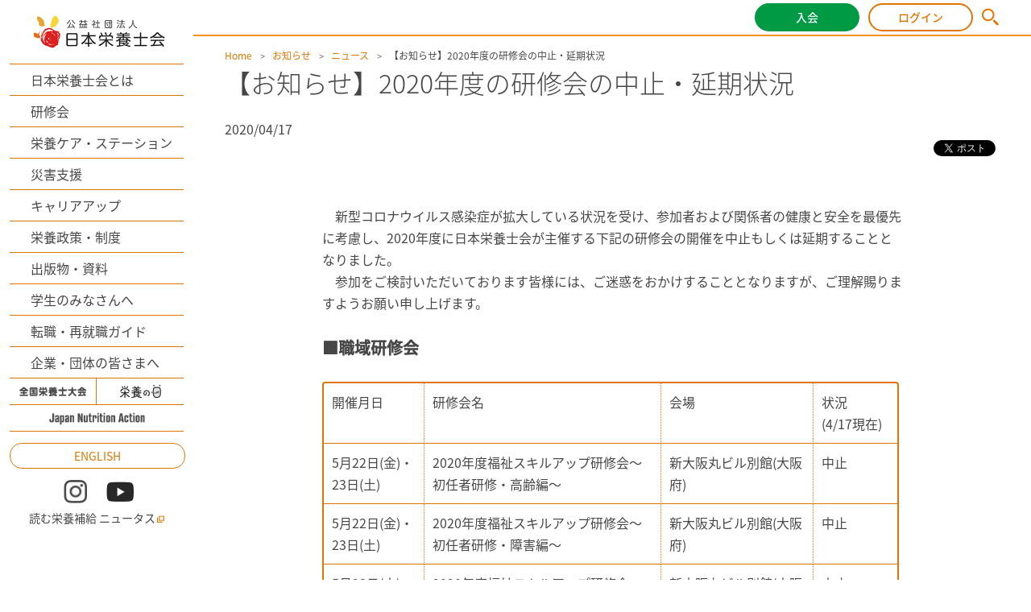

--- FILE ---
content_type: text/html
request_url: https://www.dietitian.or.jp/news/information/2020/232.html
body_size: 42679
content:
<!doctype html>
<html lang="ja">
<head>
<meta charset="utf-8">
<meta name="viewport" content="width=device-width,initial-scale=1.0">
<meta http-equiv="X-UA-Compatible" content="IE=edge">
<meta name="format-detection" content="telephone=no">
<title>【お知らせ】2020年度の研修会の中止・延期状況 | お知らせ | 公益社団法人 日本栄養士会</title>
<meta name="keywords" content="">
<meta name="description" content="新型コロナウイルス感染症が拡大している状況を受け、参加者および関係者の健康と安...">

<meta property="og:type" content="article" >
<meta property="og:title" content="【お知らせ】2020年度の研修会の中止・延期状況 | お知らせ | 公益社団法人 日本栄養士会" >
<meta property="og:description" content="新型コロナウイルス感染症が拡大している状況を受け、参加者および関係者の健康と安..." >
<meta property="og:image" content="https://dietitian.or.jp/assets/images/ogp_oshirase.png">


<!-- common --> 
<link rel="apple-touch-icon" href="/apple-touch-icon.png">
<link rel="stylesheet" href="/assets/styles/base.css">
<link rel="stylesheet" href="/assets/styles/login.css">
<link rel="stylesheet" href="/assets_renew/css/new_common.css?20240329" >
<link rel="stylesheet" href="/assets/css/tailwind.css?20240502" >

<script src="/assets/scripts/jquery-1.11.3.min.js"></script>
<script src="/assets/scripts/jquery.matchHeight.js"></script>
<script src="/assets/scripts/jquery.cookie.js"></script>
<script src="/assets/scripts/vendor/bxslider/jquery.bxslider.min.js"></script>
<script src="/assets/scripts/common.js?20240329"></script>
<script src="/assets/scripts/base.js?20240329"></script>
<script src="/assets_renew/js/vue.min.js"></script>
<script src="/assets_renew/js/new_common.js?20240329"></script>

<script src="/assets/scripts/alpine.min.js" defer></script>
<link rel="stylesheet" href="/assets/styles/entries.css">
<link rel="stylesheet" href="/news/styles/news.css">
<link rel="stylesheet" href="https://cdn.jsdelivr.net/npm/swiper@8/swiper-bundle.min.css" />
<script src="https://cdn.jsdelivr.net/npm/swiper@8/swiper-bundle.min.js"></script>
<script src="/news/scripts/detail.js"></script>
<script>
$(function() {
  $('a[href^=#]').click(function() {
    var speed = 400;
    var href = $(this).attr("href");
    var target = $(href == "#" || href == "" ? 'html' : href);
    var position = target.offset().top;
  $('body,html').animate({scrollTop:position}, speed, 'swing');
  });
});
</script>
</head>
<body>
<div id="fb-root"></div>
<script>(function(d, s, id) {
  var js, fjs = d.getElementsByTagName(s)[0];
  if (d.getElementById(id)) return;
  js = d.createElement(s); js.id = id;
  js.src = "//connect.facebook.net/ja_JP/sdk.js#xfbml=1&version=v2.5";
  fjs.parentNode.insertBefore(js, fjs);
}(document, 'script', 'facebook-jssdk'));</script>
<script>!function(d,s,id){var js,fjs=d.getElementsByTagName(s)[0],p=/^http:/.test(d.location)?'http':'https';if(!d.getElementById(id)){js=d.createElement(s);js.id=id;js.src=p+'://platform.twitter.com/widgets.js';fjs.parentNode.insertBefore(js,fjs);}}(document, 'script', 'twitter-wjs');</script>
<script type="text/javascript" src="//media.line.me/js/line-button.js?v=20140411" ></script>
<div id="wrapper">
<script>
  if(logindata_id == null){
    dataLayer = [{
      'member_status': '非会員'
    }];
  }else{
    dataLayer = [{
      'member_status': '正会員',
      'userId': logindata_id
    }];
   }
</script>

<!-- Google Tag Manager -->
<script>(function(w,d,s,l,i){w[l]=w[l]||[];w[l].push({'gtm.start':
new Date().getTime(),event:'gtm.js'});var f=d.getElementsByTagName(s)[0],
j=d.createElement(s),dl=l!='dataLayer'?'&l='+l:'';j.async=true;j.src=
'https://www.googletagmanager.com/gtm.js?id='+i+dl;f.parentNode.insertBefore(j,f);
})(window,document,'script','dataLayer','GTM-5XPGV95');</script>
<!-- End Google Tag Manager -->
<!-- Google Tag Manager (noscript) -->
<noscript><iframe src="https://www.googletagmanager.com/ns.html?id=GTM-5XPGV95"
height="0" width="0" style="display:none;visibility:hidden"></iframe></noscript>
<!-- End Google Tag Manager (noscript) -->

<script>
  (function(i,s,o,g,r,a,m){i['GoogleAnalyticsObject']=r;i[r]=i[r]||function(){
  (i[r].q=i[r].q||[]).push(arguments)},i[r].l=1*new Date();a=s.createElement(o),
  m=s.getElementsByTagName(o)[0];a.async=1;a.src=g;m.parentNode.insertBefore(a,m)
  })(window,document,'script','//www.google-analytics.com/analytics.js','ga');
//console.log(logindata);
  if(logindata_id == null){
    ga('create', 'UA-3373095-2', 'auto');
 }else{
    ga('create', 'UA-3373095-2', { 'userId': logindata_id });
  }
  ga('send', 'pageview');
</script>

<div id="area-sub">
  <header class="sp:[border-bottom:#F5911F_solid_1px]">
    <p class="logo"><a href="/" >
      <img class="!hidden" loading="lazy" src="/assets_renew/img/logo.png" alt="">
      <img class="sp:!hidden object-contain" loading="lazy" src="/assets_renew/img/logo_sp.png" alt="">
      <img class="pc:!hidden sp:!w-118sp sp:!h-auto" loading="lazy" src="/assets_renew/img/logo_sp.png" alt="">
    </a></p>
    <div class="btn_gnav" class="sp-only" x-data="{}" @click="$store.menuopen=false">
      <span></span>
      <span></span>
      <span></span>
    </div>
  </header>
  <div class="navigations">
    <div class="search sp-only !h-[sp(30)] before:!top-0 before:!bottom-0 before:my-auto">
      <form id="cse-search-box" action="/search/" method="get">
        <input class="searchtext !h-[sp(30)] !text-[length:max(14px,sp(12))] !w-full" type="text" name="q" value="" placeholder="　　サイト内検索はこちらから">
      </form>
    </div>
    <div class="global_nav v2">
      <ul class="categories">
        <li class="about" ><a href="/about/">日本栄養士会とは</a></li>
        <li class="training" ><a href="/apps_web2/trainings/">研修会</a></li>
        <li class="carestation" ><a href="/carestation/">栄養ケア・ステーション</a></li>
        <li class="jdadat" ><a href="/jdadat/">災害支援</a></li>
        <li class="career"><a href="/career/">キャリアアップ</a></li>
        <li><a href="/data/">栄養政策・制度</a></li>
        <li><a href="/publications/">出版物・資料</a></li>
        <li class="students"><a href="/students/">学生のみなさんへ</a></li>
        <li class="recruite"><a href="/recruite/">転職・再就職ガイド</a></li>
        <li><a href="/companies/">企業・団体の皆さまへ</a></li>
      </ul>
      <div class="grid grid-cols-2 h-[32px] sp:h-[sp(34)] border-theme1 border-b border-solid">
        <a class="pc:hover:bg-theme1 pc:transition-[background] pc:duration-[300ms] group flex justify-center items-center border-theme1 border-[length:0px_1px_0px_0px] border-solid" href="/dietetic-conference/lp/">
          <img class="w-[83px] sp:w-[sp(99)] pc:group-hover:invert pc:group-hover:contrast-200 pc:group-hover:mix-blend-lighten" src="/assets/images/tit_dietetic-congress.png" alt="全国栄養士大会"></a>
        <a class="pc:hover:bg-theme1 pc:transition-[background] pc:duration-[300ms] group flex justify-center items-center" href="/84/">
          <img class="w-[51px] sp:w-[sp(51)] pc:group-hover:invert pc:group-hover:contrast-200: pc:group-hover:mix-blend-lighten" src="/assets/images/tit_84.png" alt=""></a>
      </div>
      <div class="grid h-[32px] sp:h-[sp(34)] border-theme1 border-b border-solid">
        <a class="pc:hover:bg-theme1 pc:transition-[background] pc:duration-[300ms] group flex justify-center items-center" href="/commitment/">
          <img class="w-[120px] sp:w-[sp(120)] mt-[2px] pc:group-hover:invert pc:group-hover:contrast-200 pc:group-hover:mix-blend-lighten" src="/assets/images/tit_jna.png" alt="">
        </a>
      </div>
      <a class="text-[14px] sp:text-[length:sp(12)] text-theme1 border-theme1 border-solid border rounded-[15px] sp:rounded-[sp(28)] h-[30px] sp:h-[sp(28)] w-[216px] sp:w-full flex justify-center items-center my-[14px] sp:my-[sp(14)] pc:hover:text-white pc:hover:bg-theme1" href="/english/">ENGLISH</a>
      <div class="grid grid-cols-2 sp:grid-cols-[auto_auto_1fr] pc:grid-rows-[auto_auto] gap-x-[24px] sp:gap-x-[sp(12)]">
        <a class="group flex justify-center items-center ml-auto" href="https://www.instagram.com/the_japan_dietetic_association/" target="_blank" rel="noopener noreferrer">
          <img class="w-[29px] sp:w-[sp(29)]" src="/assets/images/icon_insta.png" alt="">
        </a>
        <a class="group flex justify-center items-center mr-auto" href="https://www.youtube.com/@eiyoushikai" target="_blank" rel="noopener noreferrer">
          <img class="w-[34px] sp:w-[sp(34)]" src="/assets/images/icon_youtube.png" alt="">
        </a>
        <a class="group flex justify-center items-center text-[14px] sp:text-[length:sp(14)] pc:col-span-2 pc:mt-[8px] sp:ml-auto" href="https://www.nutas.jp/" target="_blank" >
          読む栄養補給 ニュータス<i class="ml-[2px] sp:ml-[sp(2)]"><img class="w-[10px] sp:w-[sp(10)] h-[10px] sp:h-[sp(10)] align-baseline" src="/assets/images/icon_external_orange.png" alt=""></i>
        </a>
      </div>
      <div class="sp:h-[sp(50+20)]"></div>
    </div>
  </div>
</div>

<div id="area-subheader" class="!bg-white sp:!left-142sp sp:!w-172sp pc:[border-bottom:#F5911F_solid_2px]" x-data="{}" x-init="$store.menuopen=false">
  <a class="user hideloginedofstudents before:!bg-[url(/assets/images/icon_user_orange.svg)] after:!text-[#5A5757]" href="/apps_web2/mypage/" ><span class="name text-[#5A5757]"></span></a>
  <a class="user hidenotloginedofstudents" href="/apps_web2/mypage/index2/"><span class="name text-[#5A5757]"></span></a>
  <p class="catch pc-only" ></p>
  <p class="btn_entry"><a href="/join-us/">入会</a></p>
<p class="btn_login"><a href="/apps_web2/login/">ログイン</a></p>
  <p class="btn_mypage !w-[178px] !grid grid-cols-[1fr_40px] sp:!w-94sp sp:grid-cols-[1fr_sp(28)] whitespace-nowrap" x-data="{}" >
  <a href="/apps_web2/mypage/" >マイページ</a>
    <a href="#" @click.prevent="$store.menuopen=$store.menuopen?false:true;" class="!flex justify-center items-center [border-left:#5A5757_solid_1px]" >
      <img class="w-11px sp:w-9sp" :class="$store.menuopen?'scale-y-[-1]':''" src="/assets//images/icon_arrow_down.svg" alt="">
    </a>
  </p>
  <p class="btn_logout !bg-[#8888] !border-none"><a class="!text-white" href="/apps_web2/login/logout">ログアウト</a></p>
  <p class="btn_search pc-only"><a href="/search/"><img src="/assets_renew/img/icon_search.png" alt=""></a></p>
  <div class="search pc-only">
    <form id="cse-search-box" action="/search/" method="get">
      <input class="searchtext" type="text" name="q" value="" placeholder="サイト内検索はこちらから">
    </form>
  </div>
  <template x-if="$store.menuopen">
    <div class="absolute left-0 top-45px pc:mt-12px !mx-0 pc:[border-top:#F5911F_solid_2px] bg-white w-full h-auto z-10 pc:pt-10px pc:drop-shadow
      sp:w-375sp sp:grid-cols-1 sp:top-62sp sp:left-[sp(-142)] sp:mt-0 sp:overflow-scroll sp:h-[calc(100dvh_-_sp(62))] sp:overscroll-contain
    ">
      <div aria-hidden="true" class="absolute top-[-12px] right-222px sp:hidden"><img class=" w-24px h-12px" src="/assets/images/parts_menuchip.png" alt=""></div>
      <ul class="
        w-fit mx-auto
        grid pc:grid-cols-[auto_auto_auto] pc:grid-rows-[auto_auto_auto] pc:gap-x-22px
        [&>li]:py-9px pc:[&>li]:px-19px [&>li]:grid [&>li]:grid-row-[auto_1fr] [&>li]:items-start [&>li]:gap-10px pc:[&>li]:mb-22px
        [&>li_li]:flex [&>li_li]:items-center
        
        sp:grid-cols-1 sp:auto-rows-auto sp:[&>li]:py-10sp sp:w-345sp
        sp:[&>li]:[border-top:#C1C1C1_solid_1px] sp:[&>li_li]:[border-top:#F5911F_solid_1px] sp:pb-30sp
        sp:[&>li:last-child_li:last-child]:[border-bottom:#F5911F_solid_1px]
        sp:[&>li>div]:px-37sp sp:[&>li>div]:text-16sp
        sp:[&>li_li]:pl-64sp sp:[&>li_li_a]:!p-0 sp:[&>li_li_a]:!text-14sp sp:[&>li_li]:h-28sp

        sp:[&_.link-more01_i]:hidden

        sp:[&>li_li]:bg-[url(/assets/images/icon_arrow.svg)]
        sp:sp:[&>li_li]:bg-no-repeat sp:sp:[&>li_li]:bg-[length:sp(5.79)_sp(11.57)]
        sp:[&>li_li]:bg-[center_right_calc(9.7/375*100vw)]

      ">
        <li class="row-span-1 pc:[border-right:#5A5757_dotted_1px] h-fit">
          <div class="text-16px font-bold flex pc:gap-6px items-center">
            <img class="w-35px h-auto sp:w-22sp" src="/assets/images/icon_mypagemenu01.svg" alt="">
            会員情報
          </div>
          <ul>
            <li><a class="link-more01" href="/apps_web2/mypage/profile"><i></i>会員情報の確認・変更</a></li>
            <li><a class="link-more01" href="/apps_web2/mypage/password"><i></i>パスワードの変更</a></li>
            <li><a class="link-more01" href="/apps_web2/mypage/mail_profile"><i></i>メール配信登録の確認・変更</a></li>
          </ul>
        </li>
        <li class="row-span-1 pc:[border-right:#5A5757_dotted_1px] h-fit">
          <div class="text-16px font-bold flex pc:gap-6px items-center">
            <img class="w-35px h-auto sp:w-22sp" src="/assets/images/icon_mypagemenu03.svg" alt="">
            年会費
          </div>
          <ul>
            <li><a class="link-more01" href="/apps_web2/mypage/payment"><i></i>支払方法の変更</a></li>
            <li><a class="link-more01" href="/apps_web2/mypage/receipt/fee"><i></i>領収書の発行</a></li>
          </ul>
        </li>
        <li class="row-span-2 h-fit">
          <div class="text-16px font-bold flex pc:gap-6px items-center">
            <img class="w-35px h-auto sp:w-22sp" src="/assets/images/icon_mypagemenu01.svg" alt="">
            研修会
          </div>
          <ul>
            <li><a class="link-more01" href="/apps_web2/trainings/"><i></i>研修会検索</a></li>
            <li><a class="link-more01" href="/apps_web2/mypage/training_favorite/"><i></i>興味ありリスト</a></li>
            <li><a class="link-more01" href="/apps_web2/mypage/trainings"><i></i>研修会受講履歴・申込状況の確認</a></li>
            <li><a class="link-more01" href="/apps_web2/mypage#membermenu"><i></i>日本栄養士会オンデマンド研修の受講</a></li>
            <li><a class="link-more01" href="/apps_web2/mypage/receipt/work#TRAINING"><i></i>領収書の発行</a></li>
          </ul>
        </li>
        <li class="row-span-2 pc:[border-right:#5A5757_dotted_1px] h-fit">
          <div class="text-16px font-bold flex pc:gap-6px items-center">
            <img class="w-35px h-auto sp:w-22sp" src="/assets/images/icon_mypagemenu01.svg" alt="">
            単位
          </div>
          <ul>
            <li><a class="link-more01" href="/apps_web2/mypage/trainingunit"><i></i>基本研修単位の確認</a></li>
            <li><a class="link-more01" href="/apps_web2/mypage/units/work"><i></i>実務研修単位の確認</a></li>
          </ul>
        </li>
        <li class="row-span-2 pc:[border-right:#5A5757_dotted_1px] h-fit">
          <div class="text-16px font-bold flex pc:gap-6px items-center">
            <img class="w-35px h-auto sp:w-22sp" src="/assets/images/icon_mypagemenu01.svg" alt="">
            資格
          </div>
          <ul>
            <li><a class="link-more01" href="/apps_web2/mypage/certification"><i></i>資格取得状況の確認 </a></li>
            <li><a class="link-more01" href="/apps_web2/mypage#membermenu"><i></i>認定・更新の申請</a></li>
          </ul>
        </li>
        <li class="row-span-1 h-fit">
          <div class="text-16px font-bold flex pc:gap-6px items-center">
            <img class="w-35px h-auto sp:w-22sp" src="/assets/images/icon_mypagemenu01.svg" alt="">
            栄養ケア・ステーション
          </div>
          <ul>
            <li><a class="link-more01" href="/apps_web2/mypage/carestation"><i></i> 登録状況の確認</a></li>
          </ul>
        </li>
      </ul>
    </div>
  </template>
</div>
<script>
  document.addEventListener('alpine:init', () => {
      Alpine.store('menuopen', false);
      console.log("alpine:init");
      if( document.querySelector("html").classList.contains("logined") ){
        Alpine.store('logined', true);
      }else{
        Alpine.store('logined', false);
      }
  })
</script>

<div id="area-main">
  <div class="ctn-topic">
    <div class="content-inner">
      <ol>
        <li><a href="/">Home</a></li>
        <li><a href="/news/">お知らせ</a></li>



        <li><a href="/news/information/">ニュース</a></li>


        <li>【お知らせ】2020年度の研修会の中止・延期状況</li>
      </ol>
    </div><!-- /content-inner -->
  </div><!-- /ctn-topic -->

<article>
  <header class="ctn-content02">
    <div class="content-inner">
      <h1 class="hdg-lv01-01">【お知らせ】2020年度の研修会の中止・延期状況</h1>
      <div class="post-info">
        <p class="post-info_date">2020/04/17</p>
        <ul class="post-info_share">
          <li><span><script>new media_line_me.LineButton({"pc":false,"lang":"ja","type":"a"});</script></span></li>
          <li><a href="https://twitter.com/share" class="twitter-share-button" data-url="https://www.dietitian.or.jp/news/information/2020/232.html" data-text="【お知らせ】2020年度の研修会の中止・延期状況">Tweet</a></li>
          <li><div class="fb-like" data-href="https://www.dietitian.or.jp/news/information/2020/232.html" data-layout="button" data-action="like" data-show-faces="false" data-share="true"></div></li>
        </ul>
      </div>
    </div><!-- /content-inner -->
  </header>
  <div class="ctn-content02">
    <div class="content-inner">
<div class="entry-body">
<p>　新型コロナウイルス感染症が拡大している状況を受け、参加者および関係者の健康と安全を最優先に考慮し、2020年度に日本栄養士会が主催する下記の研修会の開催を中止もしくは延期することとなりました。<br />　参加をご検討いただいております皆様には、ご迷惑をおかけすることとなりますが、ご理解賜りますようお願い申し上げます。</p>
<h3>■職域研修会</h3>
<table style="width: 716px; height: 563px;" border="1" cellspacing="0" cellpadding="0">
<tbody>
<tr>
<td width="113" valign="top">
<p>開催月日</p>
</td>
<td width="302" valign="top">
<p>研修会名</p>
</td>
<td width="185" valign="top">
<p>会場</p>
</td>
<td width="89" valign="top">
<p>状況</p>
<p>(4/17現在)</p>
</td>
</tr>
<tr>
<td width="113" valign="top">
<p>5月22日(金)・23日(土)</p>
</td>
<td width="302" valign="top">
<p>2020年度福祉スキルアップ研修会～初任者研修・高齢編～</p>
</td>
<td width="185" valign="top">
<p>新大阪丸ビル別館(大阪府)</p>
</td>
<td width="89" valign="top">
<p>中止</p>
</td>
</tr>
<tr>
<td width="113" valign="top">
<p>5月22日(金)・23日(土)</p>
</td>
<td width="302" valign="top">
<p>2020年度福祉スキルアップ研修会～初任者研修・障害編～</p>
</td>
<td width="185" valign="top">
<p>新大阪丸ビル別館(大阪府)</p>
</td>
<td width="89" valign="top">
<p>中止</p>
</td>
</tr>
<tr>
<td width="113" valign="top">
<p>5月23日(土)</p>
</td>
<td width="302" valign="top">
<p>2020年度福祉スキルアップ研修会～初任者研修・児童編～</p>
</td>
<td width="185" valign="top">
<p>新大阪丸ビル別館(大阪府)</p>
</td>
<td width="89" valign="top">
<p>中止</p>
</td>
</tr>
<tr>
<td width="113" valign="top">
<p>5月23日(土)</p>
</td>
<td width="302" valign="top">
<p>病院関連職域管理栄養士・栄養士育成のための全国リーダー研修会</p>
</td>
<td width="185" valign="top">
<p>－</p>
</td>
<td width="89" valign="top">
<p>web開催</p>
</td>
</tr>
<tr>
<td width="113" valign="top">
<p>6月19日(金)・20日(土)</p>
</td>
<td width="302" valign="top">
<p>2020年度福祉スキルアップ研修会～初任者研修・高齢編～</p>
</td>
<td width="185" valign="top">
<p>LMJ東京研修センター(東京都)</p>
</td>
<td width="89" valign="top">
<p>中止</p>
</td>
</tr>
<tr>
<td width="113" valign="top">
<p>6月19日(金)・20日(土)</p>
</td>
<td width="302" valign="top">
<p>2020年度福祉スキルアップ研修会～初任者研修・障害編～</p>
</td>
<td width="185" valign="top">
<p>LMJ東京研修センター(東京都)</p>
</td>
<td width="89" valign="top">
<p>中止</p>
</td>
</tr>
<tr>
<td width="113" valign="top">
<p>6月20日(土)</p>
</td>
<td width="302" valign="top">
<p>2020年度福祉スキルアップ研修会～初任者研修・児童編～</p>
</td>
<td width="185" valign="top">
<p>LMJ東京研修センター(東京都)</p>
</td>
<td width="89" valign="top">
<p>中止</p>
</td>
</tr>
</tbody>
</table>
<h3>■専門分野・特定分野認定制度関連の研修会</h3>
<p>・摂食嚥下リハビリテーション栄養専門管理栄養士</p>
<table style="width: 718px; height: 205px;" border="1" cellspacing="0" cellpadding="0">
<tbody>
<tr>
<td width="113" valign="top">
<p>開催月日</p>
</td>
<td width="305" valign="top">
<p>研修会名</p>
</td>
<td width="185" valign="top">
<p>会場</p>
</td>
<td width="95" valign="top">
<p>状況</p>
<p>(4/17現在)</p>
</td>
</tr>
<tr>
<td width="113" valign="top">
<p>6月5日(金)～7(日)</p>
</td>
<td width="305" valign="top">
<p>摂食嚥下リハビリテーション栄養専門管理栄養士専門研修</p>
</td>
<td width="185" valign="top">
<p>大妻女子大学(東京都)</p>
</td>
<td width="95" valign="top">
<p>中止</p>
</td>
</tr>
<tr>
<td width="113" valign="top">
<p>6月6日(土)</p>
</td>
<td width="305" valign="top">
<p>摂食嚥下リハ領域　初心者研修</p>
</td>
<td width="185" valign="top">
<p>大妻女子大学(東京都)</p>
</td>
<td width="95" valign="top">
<p>中止</p>
</td>
</tr>
<tr>
<td width="113" valign="top">
<p>6月7日(日)</p>
</td>
<td width="305" valign="top">
<p>摂食嚥下リハビリテーション栄養専門管理栄養士更新研修</p>
</td>
<td width="185" valign="top">
<p>大妻女子大学(東京都)</p>
</td>
<td width="95" valign="top">
<p>中止</p>
</td>
</tr>
</tbody>
</table>
<p>・静脈経腸栄養（TNT-D）管理栄養士</p>
<table style="width: 716px; height: 479px;" border="1" cellspacing="0" cellpadding="0">
<tbody>
<tr>
<td width="113" valign="top">
<p>開催月日</p>
</td>
<td width="305" valign="top">
<p>研修会名</p>
</td>
<td width="185" valign="top">
<p>会場</p>
</td>
<td width="95" valign="top">
<p>状況</p>
<p>(4/17現在)</p>
</td>
</tr>
<tr>
<td width="113" valign="top">
<p>5月23日(土)・24日(日)</p>
</td>
<td width="305" valign="top">
<p>TNT-Dスキルアップセミナー</p>
</td>
<td width="185" valign="top">
<p>大妻女子大学(東京都)</p>
</td>
<td width="95" valign="top">
<p>中止</p>
</td>
</tr>
<tr>
<td width="113" valign="top">
<p>5月30日(土)・31日(日)</p>
</td>
<td width="305" valign="top">
<p>①経腸栄養管理の基礎　A日程</p>
</td>
<td width="185" valign="top">
<p>大妻女子大学(東京都)</p>
</td>
<td width="95" valign="top">
<p>中止</p>
</td>
</tr>
<tr>
<td width="113" valign="top">
<p>7月4日(土)・5日(日)</p>
</td>
<td width="305" valign="top">
<p>①経腸栄養管理の基礎　B日程</p>
</td>
<td width="185" valign="top">
<p>大妻女子大学(東京都)</p>
</td>
<td width="95" valign="top">
<p>中止</p>
</td>
</tr>
<tr>
<td width="113" valign="top">
<p>9月26日(土)・27(日)</p>
</td>
<td width="305" valign="top">
<p>②静脈栄養管理の基礎　A/B合同</p>
</td>
<td width="185" valign="top">
<p>大妻女子大学(東京都)</p>
</td>
<td width="95" valign="top">
<p>中止</p>
<p></p>
</td>
</tr>
<tr>
<td width="113" valign="top">
<p>10月17日(土)・18日(日)</p>
</td>
<td width="305" valign="top">
<p>TNT-Dスキルアップセミナー</p>
</td>
<td width="185" valign="top">
<p>大妻女子大学(東京都)</p>
</td>
<td width="95" valign="top">
<p>中止</p>
</td>
</tr>
<tr>
<td width="113" valign="top">
<p>12月5日(土)</p>
</td>
<td width="305" valign="top">
<p>③静脈経腸栄養管理の応用　A日程</p>
</td>
<td width="185" valign="top">
<p>大妻女子大学(東京都)</p>
</td>
<td width="95" valign="top">
<p>中止</p>
</td>
</tr>
<tr>
<td width="113" valign="top">
<p>1月23日(土)</p>
</td>
<td width="305" valign="top">
<p>③静脈経腸栄養管理の応用　B日程</p>
</td>
<td width="185" valign="top">
<p>大妻女子大学(東京都)</p>
</td>
<td width="95" valign="top">
<p>中止</p>
</td>
</tr>
</tbody>
</table>
<p>・特定保健指導担当管理栄養士</p>
<table style="width: 717px; height: 116px;" border="1" cellspacing="0" cellpadding="0">
<tbody>
<tr>
<td width="113" valign="top">
<p>開催月日</p>
</td>
<td width="305" valign="top">
<p>研修会名</p>
</td>
<td width="185" valign="top">
<p>会場</p>
</td>
<td width="95" valign="top">
<p>状況</p>
<p>(4/17現在)</p>
</td>
</tr>
<tr>
<td width="113" valign="top">
<p>6月27日・28日</p>
</td>
<td width="305" valign="top">
<p>2020年度保健指導担当者研修会＜初任者研修会＞</p>
</td>
<td width="185" valign="top">
<p>福岡天神ビル(福岡県)</p>
</td>
<td width="95" valign="top">
<p>延期</p>
</td>
</tr>
</tbody>
</table>
<p>・食物アレルギー管理栄養士・栄養士</p>
<table style="width: 718px; height: 140px;" border="1" cellspacing="0" cellpadding="0">
<tbody>
<tr>
<td width="113" valign="top">
<p>開催月日</p>
</td>
<td width="305" valign="top">
<p>研修会名</p>
</td>
<td width="185" valign="top">
<p>会場</p>
</td>
<td width="95" valign="top">
<p>状況</p>
<p>(4/17現在)</p>
</td>
</tr>
<tr>
<td width="113" valign="top">
<p>7 月4 日(土)・5 日(日)</p>
</td>
<td width="305" valign="top">
<p>2020年度食物アレルギー基礎研修</p>
</td>
<td width="185" valign="top">
<p>難波御堂筋ホール(大阪府)</p>
</td>
<td width="95" valign="top">
<p>延期</p>
</td>
</tr>
</tbody>
</table>
<h3>■その他</h3>
<ul>
<li>「栄養ワンダー2020」は、<wbr />実施方法を見直しインターネットを介した情報提供型として開催す<wbr />る予定です。（詳しくは<a href="/84/2020/4.html">https://www.dietitian.or.jp/84/2020/4.html</a>をご覧ください。)</li>
<li>「2020年度全国栄養士大会」（8月22日（土）・23日（日））は、グランキューブ大阪での集合型の研修会ではなく、規模を縮小しWebを活用した実施方法を検討中です。</li>
<li>「栄養サポートチーム担当者研修会」（9月11日（金）～13日（日）））、中止です。</li>
</ul>
</div>



    <div class="alg-r btn_aera"><a href="/news/" class="link-more01"><i></i>全てのお知らせ一覧を見る</a></div>
    </div><!-- /content-inner -->
  </div>
<section class="ctn-content-topnews mt-50 relative nJbug4br sp:!px-0">
  <div class="loading-LwKqEXb8 flex justify-center absolute w-full left-0 top-0 transition-all duration-500 pointer-events-none">
    <div class="w-[40px] h-[40px] rounded-full bg-[conic-gradient(transparent,#e27500)] p-[4px] box-border animate-spin">
      <div class="w-[32px] h-[32px] bg-white rounded-full"></div>
    </div>
  </div>
  <div class="content-inner2 relative invisible" >
    <h2 class="hdg-lv02-03 titleicon_trainingsearchresult font-medium px-[1.75rem]">この記事を見た方は<br class="pc:hidden" >こんな記事も見ています</h2>
    <div class="relative">
      <div class="swiper overflow-x-hidden relative mb-[20px] w-[calc(100%_-_80px)] sp:w-full" >
        <ul id="fQZ6obcp" class="swiper-wrapper">
          
        </ul>
        <div class="d1:w-[calc(0.5/2.5*100%)] w-[calc(0.5/3.5*100%)] h-full absolute top-0 bottom-0 right-0 from-transparent to-white bg-gradient-to-r z-10"></div>
      </div>
      <div class="!hidden sp:!hidden swiper-button-next sp:[--swiper-navigation-size:20px] sp:[--swiper-navigation-sides-offset:5px]"></div>
      <div class="!hidden sp:!hidden swiper-button-prev sp:[--swiper-navigation-size:20px] sp:[--swiper-navigation-sides-offset:5px]"></div>
      <div class="!translate-y-[20px] sp:hidden absolute bottom-0 flex justify-center w-full dots">
      </div>
    </div>
  </div>
</section>
<style>
.nJbug4br{
  --swiper-navigation-color: #e27500;;
  --swiper-pagination-color: #e27500;
}
</style>
<script type="module">

let articledata = await(await fetch("/assets/data/alldata.json")).json();
let formfata = new FormData();
formfata.append("url", location.href)
let result = await fetch("/apps_web2/api/get_page",{
  method:"post",
  body: formfata
});
let data = await result.json();
let dataarray = [];
let reg = new RegExp(escape(location.pathname) + ".*$")
let domain = location.href.replace( reg,"");
if(data != null){
  Object.keys(data).forEach(key => {
    let path = "/" + key.replace(/http.*?\/\/.*?\//,"")
    dataarray.push({url:path, value:data[key]});
  });
}

articledata = articledata.map((article)=>{
  let ret = structuredClone(article);
  let sortkey = dataarray.find(( item )=>{
    return article.url == item.url;
  })?.value;
  ret.sortkey = sortkey ?? -1;
  return ret;
});

articledata.sort((a,b)=>{ return b.sortkey - a.sortkey; });

let filtered = articledata.filter(( article )=>{
  return article.sortkey > 0;
});

let items = filtered.slice(0,20);
const targetul = document.querySelector("#fQZ6obcp");
const relativesection = document.querySelector(".nJbug4br");
const relativeinner = document.querySelector(".nJbug4br .content-inner2");
const noitems = `<p>該当の記事はありません</p>`;

const loadingspinner = document.querySelector(".loading-LwKqEXb8");
loadingspinner.classList.add("opacity-0");

if (items.length == 0) {
  targetul.innerHTML = noitems;
  relativesection.classList.add("invisible");
}else{
  // if(items.length < 2){
  //   //　件数不足時の穴埋め処理
  //   items = [...items, ...items];
  // }
  // if(items.length < 3 || items.length < 4){
  //   //　件数不足時の穴埋め処理
  //   items = [...items, ...items];
  // }
  targetul.innerHTML = items.map(item => {
    return get_item( item );
  }).join("");
  targetul.innerHTML += get_blankitems();
  relativesection.querySelector(".swiper-button-prev").classList.remove("!hidden");
  relativesection.querySelector(".swiper-button-next").classList.remove("!hidden");
  relativeinner.classList.remove("invisible");
}
const itemsLength = items.length;
const getPageItems = ()=>{return {full:3,narrow:2}[chekcCurrentScreenSizeType()]};
const getPagesLength = ()=>Math.ceil(itemsLength/getPageItems());
const dot_template = `<div class="dot group" ><span class="block w-[10px] h-[10px] rounded-full mx-1 cursor-pointer group-[.active]:bg-theme1 group-[:not(.active)]:bg-black group-[:not(.active)]:opacity-20"></span></div>`;

function get_item ( data ){
  return `<li class="swiper-slide [border:1px_solid_transparent] p-[10px] bg-white box-border sp:p-[5px]" >
          <a class="link-article flex flex-col h-full" href="${data.url}">
            <div class="pt-[calc(134_/_187_*_100%)] relative">
              ${data.image != '' ?
                `<img src="${data.image}" alt="" class="[border:1px_solid_#99999966] absolute w-full h-full inset-0 object-cover">`:
                `<img src="/assets/images/img_logo_pc.png" alt="" class="[border:1px_solid_#99999966] absolute w-full h-full inset-0 object-scale-down">`
              }
            </div>
            <span class="line-clamp-2 sp:line-clamp-3 pt-[5px] sp:text-[12px]" >${data.title}</span>
          </a>
        </li>`;
}
function get_blankitems ( ){
  let blank = get_item({url:"#",image:"/assets/images/ogp.png",blog:"",title:""}).replace(`<li class="swiper-slide`,`<li class="swiper-slide opacity-0 pointer-events-none sp:hidden`);
  let blank_sp = get_item({url:"#",image:"/assets/images/ogp.png",blog:"",title:""}).replace(`<li class="swiper-slide`,`<li class="swiper-slide opacity-0 pointer-events-none`);
  return [blank_sp,blank,blank,blank].join("");
}
const swiper = new Swiper('.nJbug4br .swiper',{
  pagination: {
    el: ".swiper-pagination",
    clickable: false,
  },
  navigation: {
    // nextEl: ".swiper-button-next",
    // prevEl: ".swiper-button-prev",
  },
  loop: false,
  freeMode: true,
  slidesPerView: 2.5,
  initialSlide:0,
  breakpoints:{
    1024:{
      freeMode: false,
      loop: false,
      slidesPerView: 3.5
    }
  }
});
let currentpage = 0;
const bt_next = relativeinner.querySelector(".swiper-button-next");
const bt_prev = relativeinner.querySelector(".swiper-button-prev");
bt_next.addEventListener("click",()=>{
  currentpage ++;
  if(currentpage == getPagesLength()){
    currentpage = 0;
  }
  changepage( currentpage );
  dots_update();
});
bt_prev.addEventListener("click",()=>{
  currentpage --;
  if(currentpage == -1){
    currentpage = getPagesLength() -1;
  }
  changepage( currentpage );
  dots_update();
});
const dotswrap = relativeinner.querySelector(".dots");
const getDots = ()=>[...relativeinner.querySelectorAll(".dot")];
redraw_dots();
function redraw_dots() {
  dotswrap.innerHTML = "";
  {
  for (let index = 0; index < getPagesLength(); index++) {
    dotswrap.innerHTML = dotswrap.innerHTML + dot_template;
  }
  }
  getDots().filter((element,index)=>{
  element.addEventListener("click",()=>{
    currentpage = index;
    changepage( currentpage );
    dots_update();
  })
  return element;
  });
}
dots_update();
function dots_update() {
  getDots().filter((element)=>{
    element.classList.remove("active");
    return element;
  });
  if(getDots()[currentpage] != null){
    getDots()[currentpage].classList.add("active");
  }
}
function changepage( page ){
  swiper.slideTo(Math.min(page * getPageItems(),itemsLength-1));
}

let currentSizeType = chekcCurrentScreenSizeType();
function chekcCurrentScreenSizeType() {
  if(window.matchMedia("(min-width: 1024px)").matches){
    return "full";
  }else{
    return "narrow";
  }
}
window.addEventListener("resize",()=>{
  currentpage = Math.min(currentpage,getPagesLength()-1);
  if(currentSizeType != chekcCurrentScreenSizeType()){
    // console.log(`change! ${currentSizeType} to ${chekcCurrentScreenSizeType()}`);
    redraw_dots();
    dots_update();
    swiper.slideTo(currentpage * getPageItems());
  }
  currentSizeType = chekcCurrentScreenSizeType();
  
});

</script>
</article>


<section class="ctn-content-topnews feature mt-50">
    
</section>
<script src="/assets/scripts/features.js"></script>


<section class="ctn-content-topnews pr" id="sec-pr" >
  <div class="content-inner2">
    <div class="newsinner2">
      <h2 class="hdg-lv02-03 titleicon_pr" >賛助会員からのお知らせ</h2>
      <ul class="prlist" style="display: none;" :style="pritems ? 'display: block;' : ''" >
        <li v-for="(item, index) in prlimit.slice(0,3)">
          <a :href="item.link" target="_blank" :onclick=" 'ga(\'send\',\'event\',\'PR\',\'click\',\'' + item.link + '\')' ">
            <p class="title">{{item.name}}</p>
            <p class="summary">{{item.text}}</p>
          </a>
        </li>
      </ul>
    </div>
  </div><!-- /content-inner -->
</section>
<script src="/assets/scripts/top.js"></script>
<style>
  .banner-joinus img{
    width: 100%;
  }
</style>
<section class="banner-joinus mt-30 hidden" >
  <div class="content-inner">
    <a v-bind:href="encodeURI(`https://www.dietitian.or.jp/join-us/?bnrtype=${pc}`)" target="_blank" ><img class="pc-only" v-bind:src="`/assets/images/banners-joinus/${pc}.png`" alt=""></a>
    <a v-bind:href="encodeURI(`https://www.dietitian.or.jp/join-us/?bnrtype=${sp}`)" target="_blank" ><img class="sp-only" v-bind:src="`/assets/images/banners-joinus/${sp}.png`" alt=""></a>
  </div>
</section>
<script>
  if(logindata_id == null || logindata_id.startsWith("S")){
    const pc_bnrs = ["PC_2024"];
    const sp_bnrs = ["SP_2024"];
    const bnr_index = Math.floor(Math.random()*sp_bnrs.length);
    const bannerjoinus_app = new Vue({ el:".banner-joinus", data:{ pc:pc_bnrs[bnr_index], sp:sp_bnrs[bnr_index] } });
    let bannerjoinus = document.querySelector(".banner-joinus");
    bannerjoinus.classList.remove("hidden");
  }
</script>
<style>
  html.logined #ctn-sitemap2 .notlogin{
    display: none;
  }
  html:not(.logined) #ctn-sitemap2 .logined{
    display: none;
  }
</style>
<div id="ctn-sitemap2" class="sp-off">
  <div class="content-inner2">
    <div class="grid-3cols_01">
      <div class="cols">

        <h2 class="margin1line" ><a href="/join-us/">入会案内</a></h2>

        <h2 class="margin1line" ><a href="/apps_web2/mypage/">マイページ</a></h2>
        <!-- <h2 class="margin1line" ><a href="/apps_web2/login">ログイン</a></h2> -->

        <h2><a href="/about/">日本栄養士会とは</a></h2>
        <ul class="sitemap-list margin1line">
          <li><a href="/about/message/">会長からのメッセージ</a></li>
          <li><a href="/about/purpose/">ミッションと事業</a></li>
          <li><a href="/about/policy/">政策・制度</a></li>
          <li><a href="/about/organization/">組織・役員紹介</a></li>
          <li><a href="/about/history/">沿革</a></li>
          <li><a href="/about/ex-chairman/">歴代会長</a></li>
          <li><a href="/about/region/">全国の栄養士会</a></li>
          <li><a href="/about/outline/">基本情報</a></li>
                  <li><a href="/about/international/">国際情報</a></li>
      </ul>

        <h2 class="margin1line" ><a href="/apps_web2/trainings/">研修会</a></h2>

        <h2><a href="/carestation/">栄養ケア・ステーション</a></h2>
        <ul class="sitemap-list margin1line">
          <li><a href="/carestation/about/">栄養ケア・ステーションとは</a></li>
          <li><a href="/carestation/search/">全国の栄養ケア・ステーション</a></li>
          <li><a href="/carestation/recruite/">働きたい管理栄養士・栄養士の方</a></li>
          <li><a href="/carestation/business/">開設したい事業者・個人の方</a></li>
        </ul>
        
      </div>
      <div class="cols">
        <h2><a href="/jdadat/">災害支援</a></h2>
        <ul class="sitemap-list margin1line">
        <li><a href="/jdadat/about/">日本栄養士会災害支援チーム（JDA-DAT）について</a></li>
        <li><a href="/jdadat/report/">活動レポート</a></li>
        <li><a href="/jdadat/recruite/">JDA-DATメンバー募集</a></li>
        </ul>

        <h2><a href="/career/">キャリアアップ</a></h2>
        <ul class="sitemap-list margin1line">
        <li><a href="/career/stance/">キャリアアップのための生涯教育制度と<br>３つの認定制度について</a></li>
        <li><a href="/career/certification/">認定管理栄養士、認定栄養士 認定制度</a></li>
        <li><a href="/career/specialcertifications/">特定分野別 認定制度</a></li>
        <li><a href="/career/certifiedspecialist/">専門分野別 認定制度</a></li>
        <li><a href="/career/guidelines/">管理栄養士・栄養士倫理</a></li>
        <li><a href="/career/society/">関連学会で発表する</a></li>
        <li><a href="/career/ncp/">国際基準の栄養学を学ぶ</a></li>
        <li><a href="/career/faq/">Q&amp;A</a></li>
        </ul>

        <h2><a href="/data/">栄養政策・制度</a></h2>
        <ul class="sitemap-list margin1line">
          <li><a href="/data/medical-fee/r06/">診療報酬</a></li>
          <li><a href="/data/nursing-reward/r06/">介護報酬</a></li>
          <li><a href="/data/welfare/r06/">障害福祉サービス等報酬</a></li>
          <li><a href="/data/link1/">お役立ちリンク集</a></li>
        </ul>

      </div>

      <div class="cols">
        <h2><a href="/publications/">出版物・資料</a></h2>
        <ul class="sitemap-list margin1line">
          <li><a href="/publications/magazine/">日本栄養士会雑誌</a></li>
          <li><a href="/publications/data/guide/">日本栄養士会の資料</a></li>
        </ul>


        
        <h2 class="margin1line" ><a href="/recruite/">転職・再就職ガイド</a></h2>
        
        <h2><a href="/students/">学生のみなさんへ</a></h2>
        <ul class="sitemap-list margin1line">
          <li class="hideloginedofstudents" ><a href="/apps_web2/student_regist/input">養成校学生のためのメール配信登録</a></li>
          <li class="hidenotloginedofstudents" ><a href="/apps_web2/mypage/index2">登録情報確認・変更</a></li>
          <li><a href="/students/dietitian/">管理栄養士・栄養士とは</a></li>
          <li><a href="/students/school/">管理栄養士・栄養士養成校案内</a></li>
          <li><a href="/students/anatae2021/">管理栄養士・栄養士になるあなたへ</a></li>
          <li><a href="/students/answer2021/">現場で活躍するセンパイからのアドバイス</a></li>
          <li><a href="/students/job-guide/">初めての就職ガイド</a></li>
          <li><a href="/students/national-exam/">管理栄養士国家試験について</a></li>
        </ul>

        <h2><a href="/companies/">企業・団体の皆さまへ</a></h2>
        <ul class="sitemap-list margin1line">
          <li><a href="/companies/join-us/">賛助会員入会のご案内</a></li>
        </ul>

        <ul class="sitemap-list">
          <li><a href="/features/">特集</a></li>
          <li><a href="/news/">お知らせ</a></li>
          <li><a href="/apps_web2/trainings/">研修会</a></li>
          <li><a href="/trends/">栄養業界ニュース</a></li>
        </ul>

      </div>

    </div><!-- /grid-3cols_01 -->
  </div><!-- /content-inner -->
</div>
<footer id="ctn-footer2">
    <div class="content-inner">
      <ul class="ctn-footer_link">
        <li><a href="/jobs/">採用情報</a></li>
        <li><a href="/terms/">利用規約</a></li>
        <li><a href="/privacy/">プライバシーポリシー</a></li>
        <li><a href="/contact/">お問い合わせ</a></li>
        <li><a href="/law/">特定商取引法</a></li>
      </ul>
      <p class="ctn-footer_copy text-en">Copyright &copy; The Japan Dietetic Association. All rights reserved.</p>
    </div><!-- /content-inner -->
  </footer>


</div><!-- /area-main -->
<div id="btn-gotop"><a href="#area-main"><img src="/assets/images/btn_gotop.png" alt=""></a></div>
</div><!-- /wrapper -->
</body>
</html>

--- FILE ---
content_type: text/css
request_url: https://www.dietitian.or.jp/assets/css/tailwind.css?20240502
body_size: 66473
content:
@charset "UTF-8";
@import url(/assets/css/globalnav.css);
*, ::before, ::after {
  --tw-border-spacing-x: 0;
  --tw-border-spacing-y: 0;
  --tw-translate-x: 0;
  --tw-translate-y: 0;
  --tw-rotate: 0;
  --tw-skew-x: 0;
  --tw-skew-y: 0;
  --tw-scale-x: 1;
  --tw-scale-y: 1;
  --tw-pan-x: ;
  --tw-pan-y: ;
  --tw-pinch-zoom: ;
  --tw-scroll-snap-strictness: proximity;
  --tw-ordinal: ;
  --tw-slashed-zero: ;
  --tw-numeric-figure: ;
  --tw-numeric-spacing: ;
  --tw-numeric-fraction: ;
  --tw-ring-inset: ;
  --tw-ring-offset-width: 0px;
  --tw-ring-offset-color: #fff;
  --tw-ring-color: rgb(59 130 246 / 0.5);
  --tw-ring-offset-shadow: 0 0 #0000;
  --tw-ring-shadow: 0 0 #0000;
  --tw-shadow: 0 0 #0000;
  --tw-shadow-colored: 0 0 #0000;
  --tw-blur: ;
  --tw-brightness: ;
  --tw-contrast: ;
  --tw-grayscale: ;
  --tw-hue-rotate: ;
  --tw-invert: ;
  --tw-saturate: ;
  --tw-sepia: ;
  --tw-drop-shadow: ;
  --tw-backdrop-blur: ;
  --tw-backdrop-brightness: ;
  --tw-backdrop-contrast: ;
  --tw-backdrop-grayscale: ;
  --tw-backdrop-hue-rotate: ;
  --tw-backdrop-invert: ;
  --tw-backdrop-opacity: ;
  --tw-backdrop-saturate: ;
  --tw-backdrop-sepia: ;
}

::backdrop {
  --tw-border-spacing-x: 0;
  --tw-border-spacing-y: 0;
  --tw-translate-x: 0;
  --tw-translate-y: 0;
  --tw-rotate: 0;
  --tw-skew-x: 0;
  --tw-skew-y: 0;
  --tw-scale-x: 1;
  --tw-scale-y: 1;
  --tw-pan-x: ;
  --tw-pan-y: ;
  --tw-pinch-zoom: ;
  --tw-scroll-snap-strictness: proximity;
  --tw-ordinal: ;
  --tw-slashed-zero: ;
  --tw-numeric-figure: ;
  --tw-numeric-spacing: ;
  --tw-numeric-fraction: ;
  --tw-ring-inset: ;
  --tw-ring-offset-width: 0px;
  --tw-ring-offset-color: #fff;
  --tw-ring-color: rgb(59 130 246 / 0.5);
  --tw-ring-offset-shadow: 0 0 #0000;
  --tw-ring-shadow: 0 0 #0000;
  --tw-shadow: 0 0 #0000;
  --tw-shadow-colored: 0 0 #0000;
  --tw-blur: ;
  --tw-brightness: ;
  --tw-contrast: ;
  --tw-grayscale: ;
  --tw-hue-rotate: ;
  --tw-invert: ;
  --tw-saturate: ;
  --tw-sepia: ;
  --tw-drop-shadow: ;
  --tw-backdrop-blur: ;
  --tw-backdrop-brightness: ;
  --tw-backdrop-contrast: ;
  --tw-backdrop-grayscale: ;
  --tw-backdrop-hue-rotate: ;
  --tw-backdrop-invert: ;
  --tw-backdrop-opacity: ;
  --tw-backdrop-saturate: ;
  --tw-backdrop-sepia: ;
}

.container {
  width: 100%;
}

@media (min-width: 640px) {
  .container {
    max-width: 640px;
  }
}
@media (min-width: 768px) {
  .container {
    max-width: 768px;
  }
}
@media (min-width: 1024px) {
  .container {
    max-width: 1024px;
  }
}
@media (min-width: 1280px) {
  .container {
    max-width: 1280px;
  }
}
@media (min-width: 1536px) {
  .container {
    max-width: 1536px;
  }
}
.pointer-events-none {
  pointer-events: none;
}

.visible {
  visibility: visible;
}

.invisible {
  visibility: hidden;
}

.static {
  position: static;
}

.fixed {
  position: fixed;
}

.absolute {
  position: absolute;
}

.relative {
  position: relative;
}

.sticky {
  position: sticky;
}

.inset-0 {
  inset: 0px;
}

.inset-2 {
  inset: 0.5rem;
}

.inset-3 {
  inset: 0.75rem;
}

.bottom-0 {
  bottom: 0px;
}

.bottom-\[2\.5em\] {
  bottom: 2.5em;
}

.bottom-\[5\%\] {
  bottom: 5%;
}

.left-0 {
  left: 0px;
}

.left-\[-0\.5em\] {
  left: -0.5em;
}

.left-\[56px\] {
  left: 56px;
}

.left-\[8\.8vw\] {
  left: 8.8vw;
}

.right-0 {
  right: 0px;
}

.right-10 {
  right: 2.5rem;
}

.right-222px {
  right: 222px;
}

.right-\[-16px\] {
  right: -16px;
}

.right-\[15\%\] {
  right: 15%;
}

.right-\[15\.5vw\] {
  right: 15.5vw;
}

.top-0 {
  top: 0px;
}

.top-45px {
  top: 45px;
}

.top-\[-12px\] {
  top: -12px;
}

.top-\[-14px\] {
  top: -14px;
}

.top-\[-22px\] {
  top: -22px;
}

.top-\[127px\] {
  top: 127px;
}

.top-\[38\.5px\] {
  top: 38.5px;
}

.z-10 {
  z-index: 10;
}

.z-20 {
  z-index: 20;
}

.z-50 {
  z-index: 50;
}

.order-1 {
  order: 1;
}

.order-2 {
  order: 2;
}

.col-span-2 {
  grid-column: span 2/span 2;
}

.col-span-3 {
  grid-column: span 3/span 3;
}

.row-span-1 {
  grid-row: span 1/span 1;
}

.row-span-2 {
  grid-row: span 2/span 2;
}

.\!float-none {
  float: none !important;
}

.m-0 {
  margin: 0px;
}

.m-auto {
  margin: auto;
}

.\!mx-0 {
  margin-left: 0px !important;
  margin-right: 0px !important;
}

.mx-1 {
  margin-left: 0.25rem;
  margin-right: 0.25rem;
}

.mx-auto {
  margin-left: auto;
  margin-right: auto;
}

.my-5 {
  margin-top: 1.25rem;
  margin-bottom: 1.25rem;
}

.my-\[14px\] {
  margin-top: 14px;
  margin-bottom: 14px;
}

.my-\[1em\] {
  margin-top: 1em;
  margin-bottom: 1em;
}

.my-\[5px\] {
  margin-top: 5px;
  margin-bottom: 5px;
}

.\!mb-0 {
  margin-bottom: 0px !important;
}

.\!ml-0 {
  margin-left: 0px !important;
}

.\!mt-0 {
  margin-top: 0px !important;
}

.\!mt-\[10px\] {
  margin-top: 10px !important;
}

.mb-0 {
  margin-bottom: 0px;
}

.mb-10 {
  margin-bottom: 2.5rem;
}

.mb-11px {
  margin-bottom: 11px;
}

.mb-12px {
  margin-bottom: 12px;
}

.mb-16px {
  margin-bottom: 16px;
}

.mb-2 {
  margin-bottom: 0.5rem;
}

.mb-20 {
  margin-bottom: 5rem;
}

.mb-20px {
  margin-bottom: 20px;
}

.mb-4 {
  margin-bottom: 1rem;
}

.mb-40 {
  margin-bottom: 10rem;
}

.mb-5 {
  margin-bottom: 1.25rem;
}

.mb-8 {
  margin-bottom: 2rem;
}

.mb-\[12px\] {
  margin-bottom: 12px;
}

.mb-\[15px\] {
  margin-bottom: 15px;
}

.mb-\[1em\] {
  margin-bottom: 1em;
}

.mb-\[20px\] {
  margin-bottom: 20px;
}

.mb-\[21px\] {
  margin-bottom: 21px;
}

.mb-\[30px\] {
  margin-bottom: 30px;
}

.mb-\[3px\] {
  margin-bottom: 3px;
}

.mb-\[40px\] {
  margin-bottom: 40px;
}

.mb-\[47px\] {
  margin-bottom: 47px;
}

.mb-\[5px\] {
  margin-bottom: 5px;
}

.ml-10 {
  margin-left: 2.5rem;
}

.ml-20 {
  margin-left: 5rem;
}

.ml-40 {
  margin-left: 10rem;
}

.ml-\[2px\] {
  margin-left: 2px;
}

.ml-\[30px\] {
  margin-left: 30px;
}

.ml-auto {
  margin-left: auto;
}

.mr-20 {
  margin-right: 5rem;
}

.mr-2px {
  margin-right: 2px;
}

.mr-3 {
  margin-right: 0.75rem;
}

.mr-\[1ex\] {
  margin-right: 1ex;
}

.mr-\[20px\] {
  margin-right: 20px;
}

.mr-\[3px\] {
  margin-right: 3px;
}

.mr-auto {
  margin-right: auto;
}

.mt-0 {
  margin-top: 0px;
}

.mt-1 {
  margin-top: 0.25rem;
}

.mt-10 {
  margin-top: 2.5rem;
}

.mt-10px {
  margin-top: 10px;
}

.mt-12 {
  margin-top: 3rem;
}

.mt-16 {
  margin-top: 4rem;
}

.mt-2 {
  margin-top: 0.5rem;
}

.mt-20 {
  margin-top: 5rem;
}

.mt-20px {
  margin-top: 20px;
}

.mt-21px {
  margin-top: 21px;
}

.mt-3 {
  margin-top: 0.75rem;
}

.mt-40 {
  margin-top: 10rem;
}

.mt-5 {
  margin-top: 1.25rem;
}

.mt-50px {
  margin-top: 50px;
}

.mt-6 {
  margin-top: 1.5rem;
}

.mt-9px {
  margin-top: 9px;
}

.mt-\[-45px\] {
  margin-top: -45px;
}

.mt-\[10px\] {
  margin-top: 10px;
}

.mt-\[1em\] {
  margin-top: 1em;
}

.mt-\[2\.5em\] {
  margin-top: 2.5em;
}

.mt-\[20px\] {
  margin-top: 20px;
}

.mt-\[2em\] {
  margin-top: 2em;
}

.mt-\[2px\] {
  margin-top: 2px;
}

.mt-\[30px\] {
  margin-top: 30px;
}

.mt-\[35px\] {
  margin-top: 35px;
}

.mt-\[39px\] {
  margin-top: 39px;
}

.mt-\[5px\] {
  margin-top: 5px;
}

.mt-\[80px\] {
  margin-top: 80px;
}

.mt-\[calc\(2\.5em\+13\.5px\)\] {
  margin-top: calc(2.5em + 13.5px);
}

.mt-\[calc\(2\.5em_\+_22px\)\] {
  margin-top: calc(2.5em + 22px);
}

.mt-auto {
  margin-top: auto;
}

.box-border {
  box-sizing: border-box;
}

.line-clamp-1 {
  overflow: hidden;
  display: -webkit-box;
  -webkit-box-orient: vertical;
  -webkit-line-clamp: 1;
}

.line-clamp-2 {
  overflow: hidden;
  display: -webkit-box;
  -webkit-box-orient: vertical;
  -webkit-line-clamp: 2;
}

.\!block {
  display: block !important;
}

.block {
  display: block;
}

.inline-block {
  display: inline-block;
}

.inline {
  display: inline;
}

.\!flex {
  display: flex !important;
}

.flex {
  display: flex;
}

.\!inline-flex {
  display: inline-flex !important;
}

.inline-flex {
  display: inline-flex;
}

.table {
  display: table;
}

.\!grid {
  display: grid !important;
}

.grid {
  display: grid;
}

.inline-grid {
  display: inline-grid;
}

.contents {
  display: contents;
}

.\!hidden {
  display: none !important;
}

.hidden {
  display: none;
}

.\!h-\[sp\(30\)\] {
  height: calc(30 / 375 * 100vw) !important;
}

.\!h-fit {
  height: -moz-fit-content !important;
  height: fit-content !important;
}

.\!h-full {
  height: 100% !important;
}

.h-12px {
  height: 12px;
}

.h-22px {
  height: 22px;
}

.h-24px {
  height: 24px;
}

.h-48px {
  height: 48px;
}

.h-50px {
  height: 50px;
}

.h-7 {
  height: 1.75rem;
}

.h-\[1\.5em\] {
  height: 1.5em;
}

.h-\[10px\] {
  height: 10px;
}

.h-\[12px\] {
  height: 12px;
}

.h-\[14px\] {
  height: 14px;
}

.h-\[18px\] {
  height: 18px;
}

.h-\[1em\] {
  height: 1em;
}

.h-\[251px\] {
  height: 251px;
}

.h-\[27px\] {
  height: 27px;
}

.h-\[28px\] {
  height: 28px;
}

.h-\[29px\] {
  height: 29px;
}

.h-\[30px\] {
  height: 30px;
}

.h-\[31px\] {
  height: 31px;
}

.h-\[32px\] {
  height: 32px;
}

.h-\[35px\] {
  height: 35px;
}

.h-\[365px\] {
  height: 365px;
}

.h-\[37px\] {
  height: 37px;
}

.h-\[40px\] {
  height: 40px;
}

.h-\[41px\] {
  height: 41px;
}

.h-\[423px\] {
  height: 423px;
}

.h-\[51px\] {
  height: 51px;
}

.h-\[60px\] {
  height: 60px;
}

.h-\[637px\] {
  height: 637px;
}

.h-\[640px\] {
  height: 640px;
}

.h-\[693px\] {
  height: 693px;
}

.h-\[69px\] {
  height: 69px;
}

.h-\[85px\] {
  height: 85px;
}

.h-\[f2a\(393px\)\] {
  height: 252.6428571429px;
}

.h-auto {
  height: auto;
}

.h-fit {
  height: -moz-fit-content;
  height: fit-content;
}

.h-full {
  height: 100%;
}

.\!max-h-0 {
  max-height: 0px !important;
}

.min-h-\[21px\] {
  min-height: 21px;
}

.min-h-\[281px\] {
  min-height: 281px;
}

.min-h-max {
  min-height: -moz-max-content;
  min-height: max-content;
}

.\!w-\[178px\] {
  width: 178px !important;
}

.\!w-auto {
  width: auto !important;
}

.\!w-fit {
  width: -moz-fit-content !important;
  width: fit-content !important;
}

.\!w-full {
  width: 100% !important;
}

.w-11px {
  width: 11px;
}

.w-130px {
  width: 130px;
}

.w-184px {
  width: 184px;
}

.w-22px {
  width: 22px;
}

.w-24px {
  width: 24px;
}

.w-27px {
  width: 27px;
}

.w-35px {
  width: 35px;
}

.w-432px {
  width: 432px;
}

.w-500px {
  width: 500px;
}

.w-7 {
  width: 1.75rem;
}

.w-\[10\%\] {
  width: 10%;
}

.w-\[1024px\] {
  width: 1024px;
}

.w-\[10px\] {
  width: 10px;
}

.w-\[1200px\] {
  width: 1200px;
}

.w-\[120px\] {
  width: 120px;
}

.w-\[12px\] {
  width: 12px;
}

.w-\[130px\] {
  width: 130px;
}

.w-\[183px\] {
  width: 183px;
}

.w-\[18px\] {
  width: 18px;
}

.w-\[1em\] {
  width: 1em;
}

.w-\[200px\] {
  width: 200px;
}

.w-\[20px\] {
  width: 20px;
}

.w-\[216px\] {
  width: 216px;
}

.w-\[25px\] {
  width: 25px;
}

.w-\[27px\] {
  width: 27px;
}

.w-\[29px\] {
  width: 29px;
}

.w-\[2em\] {
  width: 2em;
}

.w-\[30px\] {
  width: 30px;
}

.w-\[32px\] {
  width: 32px;
}

.w-\[338px\] {
  width: 338px;
}

.w-\[34px\] {
  width: 34px;
}

.w-\[37px\] {
  width: 37px;
}

.w-\[40px\] {
  width: 40px;
}

.w-\[412px\] {
  width: 412px;
}

.w-\[417px\] {
  width: 417px;
}

.w-\[477px\] {
  width: 477px;
}

.w-\[51px\] {
  width: 51px;
}

.w-\[69px\] {
  width: 69px;
}

.w-\[83px\] {
  width: 83px;
}

.w-\[872px\] {
  width: 872px;
}

.w-\[calc\(0\.5\/3\.5\*100\%\)\] {
  width: 14.2857142857%;
}

.w-\[calc\(100\%_-_80px\)\] {
  width: calc(100% - 80px);
}

.w-auto {
  width: auto;
}

.w-fit {
  width: -moz-fit-content;
  width: fit-content;
}

.w-full {
  width: 100%;
}

.min-w-0 {
  min-width: 0px;
}

.min-w-\[1280px\] {
  min-width: 1280px;
}

.min-w-fit {
  min-width: -moz-fit-content;
  min-width: fit-content;
}

.\!max-w-\[1042px\] {
  max-width: 1042px !important;
}

.\!max-w-full {
  max-width: 100% !important;
}

.max-w-\[273px\] {
  max-width: 273px;
}

.max-w-\[310px\] {
  max-width: 310px;
}

.max-w-\[380px\] {
  max-width: 380px;
}

.max-w-\[394px\] {
  max-width: 394px;
}

.max-w-full {
  max-width: 100%;
}

.flex-\[0_0_80\%\] {
  flex: 0 0 80%;
}

.flex-shrink {
  flex-shrink: 1;
}

.flex-shrink-0 {
  flex-shrink: 0;
}

.flex-grow {
  flex-grow: 1;
}

.origin-center {
  transform-origin: center;
}

.\!translate-y-\[20px\] {
  --tw-translate-y: 20px !important;
  transform: translate(var(--tw-translate-x), var(--tw-translate-y)) rotate(var(--tw-rotate)) skewX(var(--tw-skew-x)) skewY(var(--tw-skew-y)) scaleX(var(--tw-scale-x)) scaleY(var(--tw-scale-y)) !important;
}

.translate-y-\[-1px\] {
  --tw-translate-y: -1px;
  transform: translate(var(--tw-translate-x), var(--tw-translate-y)) rotate(var(--tw-rotate)) skewX(var(--tw-skew-x)) skewY(var(--tw-skew-y)) scaleX(var(--tw-scale-x)) scaleY(var(--tw-scale-y));
}

.translate-y-\[1px\] {
  --tw-translate-y: 1px;
  transform: translate(var(--tw-translate-x), var(--tw-translate-y)) rotate(var(--tw-rotate)) skewX(var(--tw-skew-x)) skewY(var(--tw-skew-y)) scaleX(var(--tw-scale-x)) scaleY(var(--tw-scale-y));
}

.rotate-45 {
  --tw-rotate: 45deg;
  transform: translate(var(--tw-translate-x), var(--tw-translate-y)) rotate(var(--tw-rotate)) skewX(var(--tw-skew-x)) skewY(var(--tw-skew-y)) scaleX(var(--tw-scale-x)) scaleY(var(--tw-scale-y));
}

.rotate-90 {
  --tw-rotate: 90deg;
  transform: translate(var(--tw-translate-x), var(--tw-translate-y)) rotate(var(--tw-rotate)) skewX(var(--tw-skew-x)) skewY(var(--tw-skew-y)) scaleX(var(--tw-scale-x)) scaleY(var(--tw-scale-y));
}

.scale-\[1\.44\] {
  --tw-scale-x: 1.44;
  --tw-scale-y: 1.44;
  transform: translate(var(--tw-translate-x), var(--tw-translate-y)) rotate(var(--tw-rotate)) skewX(var(--tw-skew-x)) skewY(var(--tw-skew-y)) scaleX(var(--tw-scale-x)) scaleY(var(--tw-scale-y));
}

.scale-\[calc\(1_\/_1\.4142\)\] {
  --tw-scale-x: calc(1 / 1.4142);
  --tw-scale-y: calc(1 / 1.4142);
  transform: translate(var(--tw-translate-x), var(--tw-translate-y)) rotate(var(--tw-rotate)) skewX(var(--tw-skew-x)) skewY(var(--tw-skew-y)) scaleX(var(--tw-scale-x)) scaleY(var(--tw-scale-y));
}

.scale-y-\[-1\] {
  --tw-scale-y: -1;
  transform: translate(var(--tw-translate-x), var(--tw-translate-y)) rotate(var(--tw-rotate)) skewX(var(--tw-skew-x)) skewY(var(--tw-skew-y)) scaleX(var(--tw-scale-x)) scaleY(var(--tw-scale-y));
}

.transform {
  transform: translate(var(--tw-translate-x), var(--tw-translate-y)) rotate(var(--tw-rotate)) skewX(var(--tw-skew-x)) skewY(var(--tw-skew-y)) scaleX(var(--tw-scale-x)) scaleY(var(--tw-scale-y));
}

@keyframes spin {
  to {
    transform: rotate(360deg);
  }
}
.animate-spin {
  animation: spin 1s linear infinite;
}

.cursor-pointer {
  cursor: pointer;
}

.resize {
  resize: both;
}

.appearance-none {
  -webkit-appearance: none;
  -moz-appearance: none;
  appearance: none;
}

.auto-cols-auto {
  grid-auto-columns: auto;
}

.auto-rows-auto {
  grid-auto-rows: auto;
}

.auto-rows-fr {
  grid-auto-rows: minmax(0, 1fr);
}

.\!grid-cols-\[1fr_auto_1fr\] {
  grid-template-columns: 1fr auto 1fr !important;
}

.grid-cols-1 {
  grid-template-columns: repeat(1, minmax(0, 1fr));
}

.grid-cols-2 {
  grid-template-columns: repeat(2, minmax(0, 1fr));
}

.grid-cols-3 {
  grid-template-columns: repeat(3, minmax(0, 1fr));
}

.grid-cols-4 {
  grid-template-columns: repeat(4, minmax(0, 1fr));
}

.grid-cols-\[1fr_2fr\] {
  grid-template-columns: 1fr 2fr;
}

.grid-cols-\[1fr_40px\] {
  grid-template-columns: 1fr 40px;
}

.grid-cols-\[1fr_auto\] {
  grid-template-columns: 1fr auto;
}

.grid-cols-\[1fr_auto_1fr\] {
  grid-template-columns: 1fr auto 1fr;
}

.grid-cols-\[auto_1fr\] {
  grid-template-columns: auto 1fr;
}

.grid-cols-\[auto_1fr_auto\] {
  grid-template-columns: auto 1fr auto;
}

.grid-cols-\[auto_auto\] {
  grid-template-columns: auto auto;
}

.grid-cols-\[auto_auto_auto\] {
  grid-template-columns: auto auto auto;
}

.grid-rows-\[1fr_auto\] {
  grid-template-rows: 1fr auto;
}

.grid-rows-\[subgrid\] {
  grid-template-rows: subgrid;
}

.flex-row-reverse {
  flex-direction: row-reverse;
}

.flex-col {
  flex-direction: column;
}

.flex-wrap {
  flex-wrap: wrap;
}

.items-start {
  align-items: flex-start;
}

.items-end {
  align-items: flex-end;
}

.\!items-center {
  align-items: center !important;
}

.items-center {
  align-items: center;
}

.justify-start {
  justify-content: flex-start;
}

.\!justify-center {
  justify-content: center !important;
}

.justify-center {
  justify-content: center;
}

.justify-between {
  justify-content: space-between;
}

.gap-0 {
  gap: 0px;
}

.gap-11px {
  gap: 11px;
}

.gap-2 {
  gap: 0.5rem;
}

.gap-20px {
  gap: 20px;
}

.gap-29px {
  gap: 29px;
}

.gap-3 {
  gap: 0.75rem;
}

.gap-40px {
  gap: 40px;
}

.gap-5 {
  gap: 1.25rem;
}

.gap-6 {
  gap: 1.5rem;
}

.gap-6px {
  gap: 6px;
}

.gap-8 {
  gap: 2rem;
}

.gap-\[1\.5vw\] {
  gap: 1.5vw;
}

.gap-\[10px\] {
  gap: 10px;
}

.gap-\[14px\] {
  gap: 14px;
}

.gap-\[15px\] {
  gap: 15px;
}

.gap-\[16px\] {
  gap: 16px;
}

.gap-\[1em\] {
  gap: 1em;
}

.gap-\[20px\] {
  gap: 20px;
}

.gap-\[24px\] {
  gap: 24px;
}

.gap-\[40px\] {
  gap: 40px;
}

.gap-\[50px\] {
  gap: 50px;
}

.gap-\[5px\] {
  gap: 5px;
}

.gap-\[6px\] {
  gap: 6px;
}

.gap-x-3 {
  -moz-column-gap: 0.75rem;
  column-gap: 0.75rem;
}

.gap-x-40px {
  -moz-column-gap: 40px;
  column-gap: 40px;
}

.gap-x-\[24px\] {
  -moz-column-gap: 24px;
  column-gap: 24px;
}

.gap-y-20px {
  row-gap: 20px;
}

.overflow-hidden {
  overflow: hidden;
}

.overflow-y-auto {
  overflow-y: auto;
}

.overflow-x-hidden {
  overflow-x: hidden;
}

.scroll-smooth {
  scroll-behavior: smooth;
}

.truncate {
  overflow: hidden;
  text-overflow: ellipsis;
  white-space: nowrap;
}

.whitespace-nowrap {
  white-space: nowrap;
}

.break-words {
  overflow-wrap: break-word;
}

.break-all {
  word-break: break-all;
}

.rounded {
  border-radius: 0.25rem;
}

.rounded-\[0\] {
  border-radius: 0;
}

.rounded-\[15px\] {
  border-radius: 15px;
}

.rounded-\[16px\] {
  border-radius: 16px;
}

.rounded-\[19px\] {
  border-radius: 19px;
}

.rounded-\[3px\] {
  border-radius: 3px;
}

.rounded-\[5px\] {
  border-radius: 5px;
}

.rounded-\[calc\(35px\*0\.5\)\] {
  border-radius: 17.5px;
}

.rounded-full {
  border-radius: 9999px;
}

.border {
  border-width: 1px;
}

.border-2 {
  border-width: 2px;
}

.border-\[length\:0px_1px_0px_0px\] {
  border-width: 0px 1px 0px 0px;
}

.border-b {
  border-bottom-width: 1px;
}

.border-b-0 {
  border-bottom-width: 0px;
}

.border-l-0 {
  border-left-width: 0px;
}

.border-r {
  border-right-width: 1px;
}

.border-solid {
  border-style: solid;
}

.\!border-none {
  border-style: none !important;
}

.border-none {
  border-style: none;
}

.border-\[\#313131\] {
  --tw-border-opacity: 1;
  border-color: rgb(49 49 49/var(--tw-border-opacity));
}

.border-\[\#595757\] {
  --tw-border-opacity: 1;
  border-color: rgb(89 87 87/var(--tw-border-opacity));
}

.border-\[\#5A5757\] {
  --tw-border-opacity: 1;
  border-color: rgb(90 87 87/var(--tw-border-opacity));
}

.border-\[\#F5911E\] {
  --tw-border-opacity: 1;
  border-color: rgb(245 145 30/var(--tw-border-opacity));
}

.border-black {
  --tw-border-opacity: 1;
  border-color: rgb(0 0 0/var(--tw-border-opacity));
}

.border-theme1 {
  --tw-border-opacity: 1;
  border-color: rgb(226 117 0/var(--tw-border-opacity));
}

.border-white {
  --tw-border-opacity: 1;
  border-color: rgb(255 255 255/var(--tw-border-opacity));
}

.\!bg-\[\#8888\] {
  background-color: rgba(136, 136, 136, 0.5333333333) !important;
}

.\!bg-white {
  --tw-bg-opacity: 1 !important;
  background-color: rgb(255 255 255/var(--tw-bg-opacity)) !important;
}

.bg-\[\#009944\] {
  --tw-bg-opacity: 1;
  background-color: rgb(0 153 68/var(--tw-bg-opacity));
}

.bg-\[\#00C06B\] {
  --tw-bg-opacity: 1;
  background-color: rgb(0 192 107/var(--tw-bg-opacity));
}

.bg-\[\#0192E399\] {
  background-color: rgba(1, 146, 227, 0.6);
}

.bg-\[\#0192E3\] {
  --tw-bg-opacity: 1;
  background-color: rgb(1 146 227/var(--tw-bg-opacity));
}

.bg-\[\#4b4b4b\] {
  --tw-bg-opacity: 1;
  background-color: rgb(75 75 75/var(--tw-bg-opacity));
}

.bg-\[\#707070\] {
  --tw-bg-opacity: 1;
  background-color: rgb(112 112 112/var(--tw-bg-opacity));
}

.bg-\[\#E2750099\] {
  background-color: rgba(226, 117, 0, 0.6);
}

.bg-\[\#E27500\] {
  --tw-bg-opacity: 1;
  background-color: rgb(226 117 0/var(--tw-bg-opacity));
}

.bg-\[\#F4F4F4\] {
  --tw-bg-opacity: 1;
  background-color: rgb(244 244 244/var(--tw-bg-opacity));
}

.bg-\[\#F5911E\] {
  --tw-bg-opacity: 1;
  background-color: rgb(245 145 30/var(--tw-bg-opacity));
}

.bg-\[\#FFEEED\] {
  --tw-bg-opacity: 1;
  background-color: rgb(255 238 237/var(--tw-bg-opacity));
}

.bg-\[\#ccc\] {
  --tw-bg-opacity: 1;
  background-color: rgb(204 204 204/var(--tw-bg-opacity));
}

.bg-\[\#e27500\] {
  --tw-bg-opacity: 1;
  background-color: rgb(226 117 0/var(--tw-bg-opacity));
}

.bg-\[\#f5f5f5\] {
  --tw-bg-opacity: 1;
  background-color: rgb(245 245 245/var(--tw-bg-opacity));
}

.bg-\[\#fff8\] {
  background-color: rgba(255, 255, 255, 0.5333333333);
}

.bg-\[\#fff\] {
  --tw-bg-opacity: 1;
  background-color: rgb(255 255 255/var(--tw-bg-opacity));
}

.bg-\[\#ffffffe6\] {
  background-color: rgba(255, 255, 255, 0.9019607843);
}

.bg-\[rgb\(90\,90\,90\)\] {
  --tw-bg-opacity: 1;
  background-color: rgb(90 90 90/var(--tw-bg-opacity));
}

.bg-\[rgba\(255\,255\,255\,0\.8\)\] {
  background-color: rgba(255, 255, 255, 0.8);
}

.bg-basic {
  --tw-bg-opacity: 1;
  background-color: rgb(226 117 0/var(--tw-bg-opacity));
}

.bg-basic-disactive {
  background-color: rgba(226, 117, 0, 0.6);
}

.bg-theme1 {
  --tw-bg-opacity: 1;
  background-color: rgb(226 117 0/var(--tw-bg-opacity));
}

.bg-transparent {
  background-color: transparent;
}

.bg-white {
  --tw-bg-opacity: 1;
  background-color: rgb(255 255 255/var(--tw-bg-opacity));
}

.bg-work {
  --tw-bg-opacity: 1;
  background-color: rgb(37 172 56/var(--tw-bg-opacity));
}

.bg-work-disactive {
  background-color: rgba(37, 172, 56, 0.6);
}

.bg-\[conic-gradient\(transparent\,\#e27500\)\] {
  background-image: conic-gradient(transparent, #e27500);
}

.bg-\[conic-gradient\(transparent\,white\)\] {
  background-image: conic-gradient(transparent, white);
}

.bg-\[url\(\'\/join-us\/images\/bg\.png\'\)\] {
  background-image: url("/join-us/images/bg.png");
}

.bg-\[url\(\'\/join-us\/images\/modal-colse_btn\.png\'\)\] {
  background-image: url("/join-us/images/modal-colse_btn.png");
}

.bg-gradient-to-r {
  background-image: linear-gradient(to right, var(--tw-gradient-stops));
}

.from-transparent {
  --tw-gradient-from: transparent var(--tw-gradient-from-position);
  --tw-gradient-from-position: ;
  --tw-gradient-to: rgb(0 0 0 / 0) var(--tw-gradient-from-position);
  --tw-gradient-to-position: ;
  --tw-gradient-stops: var(--tw-gradient-from), var(--tw-gradient-to);
}

.to-white {
  --tw-gradient-to: #fff var(--tw-gradient-to-position);
  --tw-gradient-to-position: ;
}

.bg-contain {
  background-size: contain;
}

.bg-cover {
  background-size: cover;
}

.bg-left-top {
  background-position: left top;
}

.bg-no-repeat {
  background-repeat: no-repeat;
}

.object-contain {
  -o-object-fit: contain;
  object-fit: contain;
}

.object-cover {
  -o-object-fit: cover;
  object-fit: cover;
}

.object-scale-down {
  -o-object-fit: scale-down;
  object-fit: scale-down;
}

.object-right {
  -o-object-position: right;
  object-position: right;
}

.p-20px {
  padding: 20px;
}

.p-5 {
  padding: 1.25rem;
}

.p-\[10px\] {
  padding: 10px;
}

.p-\[13px_28px\] {
  padding: 13px 28px;
}

.p-\[26px_20px_0_16px\] {
  padding: 26px 20px 0 16px;
}

.p-\[2px_3px\] {
  padding: 2px 3px;
}

.p-\[2px_5px\] {
  padding: 2px 5px;
}

.p-\[4px\] {
  padding: 4px;
}

.p-\[5px_10px\] {
  padding: 5px 10px;
}

.px-4 {
  padding-left: 1rem;
  padding-right: 1rem;
}

.px-\[0\.8em\] {
  padding-left: 0.8em;
  padding-right: 0.8em;
}

.px-\[1\.75rem\] {
  padding-left: 1.75rem;
  padding-right: 1.75rem;
}

.px-\[10\%\] {
  padding-left: 10%;
  padding-right: 10%;
}

.px-\[1em\] {
  padding-left: 1em;
  padding-right: 1em;
}

.px-\[20px\] {
  padding-left: 20px;
  padding-right: 20px;
}

.px-\[21px\] {
  padding-left: 21px;
  padding-right: 21px;
}

.px-\[28\.5px\] {
  padding-left: 28.5px;
  padding-right: 28.5px;
}

.px-\[40px\] {
  padding-left: 40px;
  padding-right: 40px;
}

.px-\[5px\] {
  padding-left: 5px;
  padding-right: 5px;
}

.px-\[6px\] {
  padding-left: 6px;
  padding-right: 6px;
}

.px-\[88px\] {
  padding-left: 88px;
  padding-right: 88px;
}

.px-\[9px\] {
  padding-left: 9px;
  padding-right: 9px;
}

.py-30px {
  padding-top: 30px;
  padding-bottom: 30px;
}

.py-6 {
  padding-top: 1.5rem;
  padding-bottom: 1.5rem;
}

.py-\[15px\] {
  padding-top: 15px;
  padding-bottom: 15px;
}

.py-\[4px\] {
  padding-top: 4px;
  padding-bottom: 4px;
}

.\!pb-\[16px\] {
  padding-bottom: 16px !important;
}

.pb-5 {
  padding-bottom: 1.25rem;
}

.pb-7px {
  padding-bottom: 7px;
}

.pb-9 {
  padding-bottom: 2.25rem;
}

.pb-\[14px\] {
  padding-bottom: 14px;
}

.pb-\[30px\] {
  padding-bottom: 30px;
}

.pb-\[5px\] {
  padding-bottom: 5px;
}

.pl-\[0\.8em\] {
  padding-left: 0.8em;
}

.pl-\[1em\] {
  padding-left: 1em;
}

.pl-\[21px\] {
  padding-left: 21px;
}

.pr-\[0\.8em\] {
  padding-right: 0.8em;
}

.pr-\[13px\] {
  padding-right: 13px;
}

.pr-\[1em\] {
  padding-right: 1em;
}

.pt-10 {
  padding-top: 2.5rem;
}

.pt-\[5px\] {
  padding-top: 5px;
}

.pt-\[calc\(134_\/_187_\*_100\%\)\] {
  padding-top: 71.6577540107%;
}

.pt-\[calc\(200\/300\*100\%\)\] {
  padding-top: 66.6666666667%;
}

.text-left {
  text-align: left;
}

.text-center {
  text-align: center;
}

.text-justify {
  text-align: justify;
}

.align-baseline {
  vertical-align: baseline;
}

.align-middle {
  vertical-align: middle;
}

.align-text-bottom {
  vertical-align: text-bottom;
}

.\!text-16px {
  font-size: 16px !important;
}

.\!text-\[14px\] {
  font-size: 14px !important;
}

.\!text-\[16px\] {
  font-size: 16px !important;
}

.\!text-\[20px\] {
  font-size: 20px !important;
}

.\!text-\[length\:max\(14px\,sp\(12\)\)\] {
  font-size: max(14px, calc(12 / 375 * 100vw)) !important;
}

.text-16px {
  font-size: 16px;
}

.text-20px {
  font-size: 20px;
}

.text-\[12px\] {
  font-size: 12px;
}

.text-\[14px\] {
  font-size: 14px;
}

.text-\[16px\] {
  font-size: 16px;
}

.text-\[18px\] {
  font-size: 18px;
}

.text-\[23px\] {
  font-size: 23px;
}

.text-\[28px\] {
  font-size: 28px;
}

.text-\[33px\] {
  font-size: 33px;
}

.text-\[length\:12px\] {
  font-size: 12px;
}

.text-\[length\:14px\] {
  font-size: 14px;
}

.text-\[length\:15px\] {
  font-size: 15px;
}

.text-\[length\:20px\] {
  font-size: 20px;
}

.text-\[length\:28px\] {
  font-size: 28px;
}

.text-base {
  font-size: 1rem;
  line-height: 1.5rem;
}

.text-sm {
  font-size: 0.875rem;
  line-height: 1.25rem;
}

.text-xs {
  font-size: 0.75rem;
  line-height: 1rem;
}

.\!font-normal {
  font-weight: 400 !important;
}

.font-\[500\] {
  font-weight: 500;
}

.font-\[700\] {
  font-weight: 700;
}

.font-bold {
  font-weight: 700;
}

.font-medium {
  font-weight: 500;
}

.font-normal {
  font-weight: 400;
}

.capitalize {
  text-transform: capitalize;
}

.\!leading-\[1\] {
  line-height: 1 !important;
}

.leading-30px {
  line-height: 30px;
}

.leading-48px {
  line-height: 48px;
}

.leading-\[1\] {
  line-height: 1;
}

.leading-\[25px\] {
  line-height: 25px;
}

.leading-none {
  line-height: 1;
}

.tracking-\[0\.03em\] {
  letter-spacing: 0.03em;
}

.tracking-\[1px\] {
  letter-spacing: 1px;
}

.\!text-\[\#464646\] {
  --tw-text-opacity: 1 !important;
  color: rgb(70 70 70/var(--tw-text-opacity)) !important;
}

.\!text-white {
  --tw-text-opacity: 1 !important;
  color: rgb(255 255 255/var(--tw-text-opacity)) !important;
}

.text-\[\#000\] {
  --tw-text-opacity: 1;
  color: rgb(0 0 0/var(--tw-text-opacity));
}

.text-\[\#00C06B\] {
  --tw-text-opacity: 1;
  color: rgb(0 192 107/var(--tw-text-opacity));
}

.text-\[\#313131\] {
  --tw-text-opacity: 1;
  color: rgb(49 49 49/var(--tw-text-opacity));
}

.text-\[\#464646\] {
  --tw-text-opacity: 1;
  color: rgb(70 70 70/var(--tw-text-opacity));
}

.text-\[\#595757\] {
  --tw-text-opacity: 1;
  color: rgb(89 87 87/var(--tw-text-opacity));
}

.text-\[\#5A5757\] {
  --tw-text-opacity: 1;
  color: rgb(90 87 87/var(--tw-text-opacity));
}

.text-\[\#E27500\] {
  --tw-text-opacity: 1;
  color: rgb(226 117 0/var(--tw-text-opacity));
}

.text-\[\#e27500\] {
  --tw-text-opacity: 1;
  color: rgb(226 117 0/var(--tw-text-opacity));
}

.text-\[\#fff\] {
  --tw-text-opacity: 1;
  color: rgb(255 255 255/var(--tw-text-opacity));
}

.text-\[\#ffffff\] {
  --tw-text-opacity: 1;
  color: rgb(255 255 255/var(--tw-text-opacity));
}

.text-theme1 {
  --tw-text-opacity: 1;
  color: rgb(226 117 0/var(--tw-text-opacity));
}

.text-white {
  --tw-text-opacity: 1;
  color: rgb(255 255 255/var(--tw-text-opacity));
}

.underline {
  text-decoration-line: underline;
}

.no-underline {
  text-decoration-line: none;
}

.underline-offset-4 {
  text-underline-offset: 4px;
}

.opacity-0 {
  opacity: 0;
}

.opacity-100 {
  opacity: 1;
}

.opacity-\[0\.95\] {
  opacity: 0.95;
}

.mix-blend-screen {
  mix-blend-mode: screen;
}

.shadow {
  --tw-shadow: 0 1px 3px 0 rgb(0 0 0 / 0.1), 0 1px 2px -1px rgb(0 0 0 / 0.1);
  --tw-shadow-colored: 0 1px 3px 0 var(--tw-shadow-color), 0 1px 2px -1px var(--tw-shadow-color);
  box-shadow: var(--tw-ring-offset-shadow, 0 0 rgba(0, 0, 0, 0)), var(--tw-ring-shadow, 0 0 rgba(0, 0, 0, 0)), var(--tw-shadow);
}

.blur {
  --tw-blur: blur(8px);
  filter: var(--tw-blur) var(--tw-brightness) var(--tw-contrast) var(--tw-grayscale) var(--tw-hue-rotate) var(--tw-invert) var(--tw-saturate) var(--tw-sepia) var(--tw-drop-shadow);
}

.invert {
  --tw-invert: invert(100%);
  filter: var(--tw-blur) var(--tw-brightness) var(--tw-contrast) var(--tw-grayscale) var(--tw-hue-rotate) var(--tw-invert) var(--tw-saturate) var(--tw-sepia) var(--tw-drop-shadow);
}

.\!filter {
  filter: var(--tw-blur) var(--tw-brightness) var(--tw-contrast) var(--tw-grayscale) var(--tw-hue-rotate) var(--tw-invert) var(--tw-saturate) var(--tw-sepia) var(--tw-drop-shadow) !important;
}

.filter {
  filter: var(--tw-blur) var(--tw-brightness) var(--tw-contrast) var(--tw-grayscale) var(--tw-hue-rotate) var(--tw-invert) var(--tw-saturate) var(--tw-sepia) var(--tw-drop-shadow);
}

.transition {
  transition-property: color, background-color, border-color, text-decoration-color, fill, stroke, opacity, box-shadow, transform, filter, -webkit-backdrop-filter;
  transition-property: color, background-color, border-color, text-decoration-color, fill, stroke, opacity, box-shadow, transform, filter, backdrop-filter;
  transition-property: color, background-color, border-color, text-decoration-color, fill, stroke, opacity, box-shadow, transform, filter, backdrop-filter, -webkit-backdrop-filter;
  transition-timing-function: cubic-bezier(0.4, 0, 0.2, 1);
  transition-duration: 150ms;
}

.transition-\[max-height\] {
  transition-property: max-height;
  transition-timing-function: cubic-bezier(0.4, 0, 0.2, 1);
  transition-duration: 150ms;
}

.transition-all {
  transition-property: all;
  transition-timing-function: cubic-bezier(0.4, 0, 0.2, 1);
  transition-duration: 150ms;
}

.transition-colors {
  transition-property: color, background-color, border-color, text-decoration-color, fill, stroke;
  transition-timing-function: cubic-bezier(0.4, 0, 0.2, 1);
  transition-duration: 150ms;
}

.duration-500 {
  transition-duration: 500ms;
}

.ease-in {
  transition-timing-function: cubic-bezier(0.4, 0, 1, 1);
}

.ease-out {
  transition-timing-function: cubic-bezier(0, 0, 0.2, 1);
}

.\!\[direction\:unset\] {
  direction: unset !important;
}

.\[border-bottom\:\#E57B07_solid_2px\] {
  border-bottom: #E57B07 solid 2px;
}

.\[border-bottom\:\#ccc_solid_1px\] {
  border-bottom: #ccc solid 1px;
}

.\[border-bottom\:\#cccccc_solid_1px\] {
  border-bottom: #cccccc solid 1px;
}

.\[border-bottom\:1px_solid_\#99999966\] {
  border-bottom: 1px solid rgba(153, 153, 153, 0.4);
}

.\[border-bottom\:1px_solid_\#cccccc\] {
  border-bottom: 1px solid #cccccc;
}

.\[border-bottom\:2px_solid_\#E27500\;\] {
  border-bottom: 2px solid #E27500;
}

.\[border-left\:\#5A5757_solid_1px\] {
  border-left: #5A5757 solid 1px;
}

.\[border-top\:\#ccc_solid_1px\] {
  border-top: #ccc solid 1px;
}

.\[border\:\#00C06B_solid_1px\] {
  border: #00C06B solid 1px;
}

.\[border\:\#707070_solid_1px\] {
  border: #707070 solid 1px;
}

.\[border\:\#e27500_solid_1px\] {
  border: #e27500 solid 1px;
}

.\[border\:1px_solid_\#99999966\] {
  border: 1px solid rgba(153, 153, 153, 0.4);
}

.\[border\:1px_solid_\#e27500\] {
  border: 1px solid #e27500;
}

.\[border\:1px_solid_transparent\] {
  border: 1px solid transparent;
}

.\[border\:2px_solid_\#E27500\] {
  border: 2px solid #E27500;
}

.\[border\:3px_solid_\#E27500\] {
  border: 3px solid #E27500;
}

.\[border\:rgb\(90\,90\,90\)_solid_1px\] {
  border: rgb(90, 90, 90) solid 1px;
}

.\[list-style\:none\] {
  list-style: none;
}

[x-cloak] {
  display: none !important;
}

.post-count svg {
  display: inline;
}

.maru {
  box-sizing: content-box;
}

.logo img {
  display: inline;
}

.fukidashi:before, .fukidashi:after {
  content: "";
  display: block;
  border: 20px;
  position: absolute;
}
.fukidashi:before {
  top: -15px;
  border-style: solid;
  border-color: transparent transparent #e27501 transparent;
  border-width: 0 20px 15px 0;
  left: 70px;
}
.fukidashi:after {
  top: -9px;
  border-style: solid;
  border-color: transparent transparent #ffffff transparent;
  border-width: 0 12px 9px 0;
  left: 73px;
}
.fukidashi.down:before {
  top: auto;
  bottom: -15px;
  border-color: #e27501 transparent transparent transparent;
  border-width: 15px 20px 0 0;
  margin-left: 10px;
}
.fukidashi.down:after {
  top: auto;
  bottom: -9px;
  border-color: #ffffff transparent transparent transparent;
  border-width: 9px 12px 0 0;
  margin-left: 10px;
}

.before\:absolute::before {
  content: var(--tw-content);
  position: absolute;
}

.before\:\!bottom-0::before {
  content: var(--tw-content);
  bottom: 0px !important;
}

.before\:\!top-0::before {
  content: var(--tw-content);
  top: 0px !important;
}

.before\:col-\[1\/2\]::before {
  content: var(--tw-content);
  grid-column: 1/2;
}

.before\:row-\[1\/2\]::before {
  content: var(--tw-content);
  grid-row: 1/2;
}

.before\:mx-\[50\%\]::before {
  content: var(--tw-content);
  margin-left: 50%;
  margin-right: 50%;
}

.before\:my-auto::before {
  content: var(--tw-content);
  margin-top: auto;
  margin-bottom: auto;
}

.before\:block::before {
  content: var(--tw-content);
  display: block;
}

.before\:h-24px::before {
  content: var(--tw-content);
  height: 24px;
}

.before\:h-\[4px\]::before {
  content: var(--tw-content);
  height: 4px;
}

.before\:w-1px::before {
  content: var(--tw-content);
  width: 1px;
}

.before\:w-full::before {
  content: var(--tw-content);
  width: 100%;
}

.before\:rotate-90::before {
  content: var(--tw-content);
  --tw-rotate: 90deg;
  transform: translate(var(--tw-translate-x), var(--tw-translate-y)) rotate(var(--tw-rotate)) skewX(var(--tw-skew-x)) skewY(var(--tw-skew-y)) scaleX(var(--tw-scale-x)) scaleY(var(--tw-scale-y));
}

.before\:scale-75::before {
  content: var(--tw-content);
  --tw-scale-x: .75;
  --tw-scale-y: .75;
  transform: translate(var(--tw-translate-x), var(--tw-translate-y)) rotate(var(--tw-rotate)) skewX(var(--tw-skew-x)) skewY(var(--tw-skew-y)) scaleX(var(--tw-scale-x)) scaleY(var(--tw-scale-y));
}

.before\:bg-\[\#e27500\]::before {
  content: var(--tw-content);
  --tw-bg-opacity: 1;
  background-color: rgb(226 117 0/var(--tw-bg-opacity));
}

.before\:bg-black::before {
  content: var(--tw-content);
  --tw-bg-opacity: 1;
  background-color: rgb(0 0 0/var(--tw-bg-opacity));
}

.before\:\!bg-\[url\(\/assets\/images\/icon_user_orange\.svg\)\]::before {
  content: var(--tw-content);
  background-image: url(/assets/images/icon_user_orange.svg) !important;
}

.before\:content-\[\'\'\]::before {
  --tw-content: "";
  content: var(--tw-content);
}

.after\:absolute::after {
  content: var(--tw-content);
  position: absolute;
}

.after\:top-\[452px\]::after {
  content: var(--tw-content);
  top: 452px;
}

.after\:col-\[1\/2\]::after {
  content: var(--tw-content);
  grid-column: 1/2;
}

.after\:row-\[1\/2\]::after {
  content: var(--tw-content);
  grid-row: 1/2;
}

.after\:mx-\[50\%\]::after {
  content: var(--tw-content);
  margin-left: 50%;
  margin-right: 50%;
}

.after\:block::after {
  content: var(--tw-content);
  display: block;
}

.after\:inline::after {
  content: var(--tw-content);
  display: inline;
}

.after\:h-24px::after {
  content: var(--tw-content);
  height: 24px;
}

.after\:h-\[378px\]::after {
  content: var(--tw-content);
  height: 378px;
}

.after\:h-\[4px\]::after {
  content: var(--tw-content);
  height: 4px;
}

.after\:h-\[calc\(16px\/1\.14\)\]::after {
  content: var(--tw-content);
  height: 14.0350877193px;
}

.after\:w-1px::after {
  content: var(--tw-content);
  width: 1px;
}

.after\:w-\[calc\(16px\/1\.14\)\]::after {
  content: var(--tw-content);
  width: 14.0350877193px;
}

.after\:w-full::after {
  content: var(--tw-content);
  width: 100%;
}

.after\:translate-x-\[-4px\]::after {
  content: var(--tw-content);
  --tw-translate-x: -4px;
  transform: translate(var(--tw-translate-x), var(--tw-translate-y)) rotate(var(--tw-rotate)) skewX(var(--tw-skew-x)) skewY(var(--tw-skew-y)) scaleX(var(--tw-scale-x)) scaleY(var(--tw-scale-y));
}

.after\:translate-x-\[4px\]::after {
  content: var(--tw-content);
  --tw-translate-x: 4px;
  transform: translate(var(--tw-translate-x), var(--tw-translate-y)) rotate(var(--tw-rotate)) skewX(var(--tw-skew-x)) skewY(var(--tw-skew-y)) scaleX(var(--tw-scale-x)) scaleY(var(--tw-scale-y));
}

.after\:rotate-45::after {
  content: var(--tw-content);
  --tw-rotate: 45deg;
  transform: translate(var(--tw-translate-x), var(--tw-translate-y)) rotate(var(--tw-rotate)) skewX(var(--tw-skew-x)) skewY(var(--tw-skew-y)) scaleX(var(--tw-scale-x)) scaleY(var(--tw-scale-y));
}

.after\:scale-75::after {
  content: var(--tw-content);
  --tw-scale-x: .75;
  --tw-scale-y: .75;
  transform: translate(var(--tw-translate-x), var(--tw-translate-y)) rotate(var(--tw-rotate)) skewX(var(--tw-skew-x)) skewY(var(--tw-skew-y)) scaleX(var(--tw-scale-x)) scaleY(var(--tw-scale-y));
}

.after\:\!border-b-0::after {
  content: var(--tw-content);
  border-bottom-width: 0px !important;
}

.after\:\!border-l-0::after {
  content: var(--tw-content);
  border-left-width: 0px !important;
}

.after\:\!border-r-0::after {
  content: var(--tw-content);
  border-right-width: 0px !important;
}

.after\:\!border-t-0::after {
  content: var(--tw-content);
  border-top-width: 0px !important;
}

.after\:bg-\[\#e27500\]::after {
  content: var(--tw-content);
  --tw-bg-opacity: 1;
  background-color: rgb(226 117 0/var(--tw-bg-opacity));
}

.after\:bg-black::after {
  content: var(--tw-content);
  --tw-bg-opacity: 1;
  background-color: rgb(0 0 0/var(--tw-bg-opacity));
}

.after\:bg-\[url\(\'\/join-us\/images\/bg-border\.png\'\)\]::after {
  content: var(--tw-content);
  background-image: url("/join-us/images/bg-border.png");
}

.after\:bg-cover::after {
  content: var(--tw-content);
  background-size: cover;
}

.after\:bg-no-repeat::after {
  content: var(--tw-content);
  background-repeat: no-repeat;
}

.after\:\!text-\[\#5A5757\]::after {
  content: var(--tw-content);
  --tw-text-opacity: 1 !important;
  color: rgb(90 87 87/var(--tw-text-opacity)) !important;
}

.after\:content-\[\'\'\]::after {
  --tw-content: "";
  content: var(--tw-content);
}

.after\:\[border\:black_solid_1px\]::after {
  content: var(--tw-content);
  border: black solid 1px;
}

.group.active .group-\[\.active\]\:bg-theme1 {
  --tw-bg-opacity: 1;
  background-color: rgb(226 117 0/var(--tw-bg-opacity));
}

.group:not(.active) .group-\[\:not\(\.active\)\]\:bg-black {
  --tw-bg-opacity: 1;
  background-color: rgb(0 0 0/var(--tw-bg-opacity));
}

.group:not(.active) .group-\[\:not\(\.active\)\]\:opacity-20 {
  opacity: 0.2;
}

@media (min-width: 640px) {
  .sm\:static {
    position: static;
  }
  .sm\:right-5 {
    right: 1.25rem;
  }
  .sm\:top-6 {
    top: 1.5rem;
  }
  .sm\:mb-0 {
    margin-bottom: 0px;
  }
  .sm\:mb-6 {
    margin-bottom: 1.5rem;
  }
  .sm\:mt-0 {
    margin-top: 0px;
  }
  .sm\:mt-4 {
    margin-top: 1rem;
  }
  .sm\:block {
    display: block;
  }
  .sm\:inline {
    display: inline;
  }
  .sm\:flex {
    display: flex;
  }
  .sm\:hidden {
    display: none;
  }
  .sm\:h-\[508px\] {
    height: 508px;
  }
  .sm\:h-\[88px\] {
    height: 88px;
  }
  .sm\:h-auto {
    height: auto;
  }
  .sm\:w-\[118px\] {
    width: 118px;
  }
  .sm\:w-full {
    width: 100%;
  }
  .sm\:min-w-0 {
    min-width: 0px;
  }
  .sm\:min-w-\[initial\] {
    min-width: initial;
  }
  .sm\:flex-col {
    flex-direction: column;
  }
  .sm\:items-center {
    align-items: center;
  }
  .sm\:gap-5 {
    gap: 1.25rem;
  }
  .sm\:rounded-none {
    border-radius: 0px;
  }
  .sm\:bg-\[url\(\'\/join-us\/images\/bg_sp\.png\'\)\] {
    background-image: url("/join-us/images/bg_sp.png");
  }
  .sm\:px-0 {
    padding-left: 0px;
    padding-right: 0px;
  }
  .sm\:px-4 {
    padding-left: 1rem;
    padding-right: 1rem;
  }
  .sm\:px-7 {
    padding-left: 1.75rem;
    padding-right: 1.75rem;
  }
  .sm\:px-8 {
    padding-left: 2rem;
    padding-right: 2rem;
  }
  .sm\:py-8 {
    padding-top: 2rem;
    padding-bottom: 2rem;
  }
  .sm\:pt-4 {
    padding-top: 1rem;
  }
  .sm\:text-\[14px\] {
    font-size: 14px;
  }
  .sm\:text-\[27px\] {
    font-size: 27px;
  }
  .sm\:leading-snug {
    line-height: 1.375;
  }
  .sm\:after\:top-\[455px\]::after {
    content: var(--tw-content);
    top: 455px;
  }
  .sm\:after\:h-\[110px\]::after {
    content: var(--tw-content);
    height: 110px;
  }
  .sm\:after\:bg-\[url\(\'\/join-us\/images\/bg-border_sp\.png\'\)\]::after {
    content: var(--tw-content);
    background-image: url("/join-us/images/bg-border_sp.png");
  }
}
@media (min-width: 1024px) {
  .lg\:left-1\/2 {
    left: 50%;
  }
  .lg\:-translate-x-1\/2 {
    --tw-translate-x: -50%;
    transform: translate(var(--tw-translate-x), var(--tw-translate-y)) rotate(var(--tw-rotate)) skewX(var(--tw-skew-x)) skewY(var(--tw-skew-y)) scaleX(var(--tw-scale-x)) scaleY(var(--tw-scale-y));
  }
}
@media print, (max-width: 767px) {
  .sp\:\!left-142sp {
    left: calc(142 / 375 * 100vw) !important;
  }
  .sp\:left-\[sp\(-142\)\] {
    left: calc(-142 / 375 * 100vw);
  }
  .sp\:top-62sp {
    top: calc(62 / 375 * 100vw);
  }
  .sp\:order-1 {
    order: 1;
  }
  .sp\:order-2 {
    order: 2;
  }
  .sp\:col-span-1 {
    grid-column: span 1/span 1;
  }
  .sp\:col-span-2 {
    grid-column: span 2/span 2;
  }
  .sp\:\!m-0 {
    margin: 0px !important;
  }
  .sp\:mx-\[5px\] {
    margin-left: 5px;
    margin-right: 5px;
  }
  .sp\:my-\[sp\(14\)\] {
    margin-top: calc(14 / 375 * 100vw);
    margin-bottom: calc(14 / 375 * 100vw);
  }
  .sp\:\!ml-0 {
    margin-left: 0px !important;
  }
  .sp\:\!mr-4px {
    margin-right: 4px !important;
  }
  .sp\:mb-3 {
    margin-bottom: 0.75rem;
  }
  .sp\:mb-\[2em\] {
    margin-bottom: 2em;
  }
  .sp\:ml-\[sp\(2\)\] {
    margin-left: calc(2 / 375 * 100vw);
  }
  .sp\:ml-auto {
    margin-left: auto;
  }
  .sp\:mt-0 {
    margin-top: 0px;
  }
  .sp\:mt-2 {
    margin-top: 0.5rem;
  }
  .sp\:mt-20px {
    margin-top: 20px;
  }
  .sp\:mt-\[sp\(-62\)\] {
    margin-top: calc(-62 / 375 * 100vw);
  }
  .sp\:mt-auto {
    margin-top: auto;
  }
  .sp\:line-clamp-3 {
    overflow: hidden;
    display: -webkit-box;
    -webkit-box-orient: vertical;
    -webkit-line-clamp: 3;
  }
  .sp\:flex {
    display: flex;
  }
  .sp\:grid {
    display: grid;
  }
  .sp\:contents {
    display: contents;
  }
  .sp\:\!hidden {
    display: none !important;
  }
  .sp\:hidden {
    display: none;
  }
  .sp\:\!h-auto {
    height: auto !important;
  }
  .sp\:h-\[calc\(100dvh_-_sp\(62\)\)\] {
    height: calc(100dvh - calc(62 / 375 * 100vw));
  }
  .sp\:h-\[sp\(10\)\] {
    height: calc(10 / 375 * 100vw);
  }
  .sp\:h-\[sp\(28\)\] {
    height: calc(28 / 375 * 100vw);
  }
  .sp\:h-\[sp\(34\)\] {
    height: calc(34 / 375 * 100vw);
  }
  .sp\:h-\[sp\(50\+20\)\] {
    height: calc(70 / 375 * 100vw);
  }
  .sp\:h-auto {
    height: auto;
  }
  .sp\:\!w-118sp {
    width: calc(118 / 375 * 100vw) !important;
  }
  .sp\:\!w-172sp {
    width: calc(172 / 375 * 100vw) !important;
  }
  .sp\:\!w-94sp {
    width: calc(94 / 375 * 100vw) !important;
  }
  .sp\:\!w-\[225px\] {
    width: 225px !important;
  }
  .sp\:\!w-full {
    width: 100% !important;
  }
  .sp\:w-22sp {
    width: calc(22 / 375 * 100vw);
  }
  .sp\:w-345sp {
    width: calc(345 / 375 * 100vw);
  }
  .sp\:w-375sp {
    width: calc(375 / 375 * 100vw);
  }
  .sp\:w-9sp {
    width: calc(9 / 375 * 100vw);
  }
  .sp\:w-\[calc\(100vw_-_10px\)\] {
    width: calc(100vw - 10px);
  }
  .sp\:w-\[sp\(10\)\] {
    width: calc(10 / 375 * 100vw);
  }
  .sp\:w-\[sp\(120\)\] {
    width: calc(120 / 375 * 100vw);
  }
  .sp\:w-\[sp\(130\)\] {
    width: calc(130 / 375 * 100vw);
  }
  .sp\:w-\[sp\(26\)\] {
    width: calc(26 / 375 * 100vw);
  }
  .sp\:w-\[sp\(29\)\] {
    width: calc(29 / 375 * 100vw);
  }
  .sp\:w-\[sp\(34\)\] {
    width: calc(34 / 375 * 100vw);
  }
  .sp\:w-\[sp\(51\)\] {
    width: calc(51 / 375 * 100vw);
  }
  .sp\:w-\[sp\(99\)\] {
    width: calc(99 / 375 * 100vw);
  }
  .sp\:w-auto {
    width: auto;
  }
  .sp\:w-fit {
    width: -moz-fit-content;
    width: fit-content;
  }
  .sp\:w-full {
    width: 100%;
  }
  .sp\:\!max-w-none {
    max-width: none !important;
  }
  .sp\:max-w-\[calc\(100\%_-_\(1\.75rem\)\*2_-_5px\)\] {
    max-width: calc(100% - 3.5rem - 5px);
  }
  .sp\:max-w-full {
    max-width: 100%;
  }
  .sp\:flex-\[0_0_100\%\] {
    flex: 0 0 100%;
  }
  .sp\:auto-rows-auto {
    grid-auto-rows: auto;
  }
  .sp\:grid-cols-1 {
    grid-template-columns: repeat(1, minmax(0, 1fr));
  }
  .sp\:grid-cols-2 {
    grid-template-columns: repeat(2, minmax(0, 1fr));
  }
  .sp\:grid-cols-\[1fr_1fr\] {
    grid-template-columns: 1fr 1fr;
  }
  .sp\:grid-cols-\[1fr_sp\(28\)\] {
    grid-template-columns: 1fr calc(28 / 375 * 100vw);
  }
  .sp\:grid-cols-\[auto_auto_1fr\] {
    grid-template-columns: auto auto 1fr;
  }
  .sp\:grid-cols-\[auto_auto_auto_1fr\] {
    grid-template-columns: auto auto auto 1fr;
  }
  .sp\:grid-cols-\[sp\(127\)_1fr\] {
    grid-template-columns: calc(127 / 375 * 100vw) 1fr;
  }
  .sp\:flex-col {
    flex-direction: column;
  }
  .sp\:flex-wrap {
    flex-wrap: wrap;
  }
  .sp\:gap-\[10px\] {
    gap: 10px;
  }
  .sp\:gap-\[sp\(5\)\] {
    gap: calc(5 / 375 * 100vw);
  }
  .sp\:gap-x-\[20px\] {
    -moz-column-gap: 20px;
    column-gap: 20px;
  }
  .sp\:gap-x-\[sp\(10\)\] {
    -moz-column-gap: calc(10 / 375 * 100vw);
    column-gap: calc(10 / 375 * 100vw);
  }
  .sp\:gap-x-\[sp\(12\)\] {
    -moz-column-gap: calc(12 / 375 * 100vw);
    column-gap: calc(12 / 375 * 100vw);
  }
  .sp\:gap-y-4 {
    row-gap: 1rem;
  }
  .sp\:overflow-scroll {
    overflow: scroll;
  }
  .sp\:overscroll-contain {
    overscroll-behavior: contain;
  }
  .sp\:rounded-\[sp\(28\)\] {
    border-radius: calc(28 / 375 * 100vw);
  }
  .sp\:bg-\[url\(\/carestation\/images\/carestation_about_bg2_sp\.jpg\)\] {
    background-image: url(/carestation/images/carestation_about_bg2_sp.jpg);
  }
  .sp\:p-\[5px\] {
    padding: 5px;
  }
  .sp\:p-\[sp\(5\)_sp\(10\)\] {
    padding: calc(5 / 375 * 100vw) calc(10 / 375 * 100vw);
  }
  .sp\:\!px-0 {
    padding-left: 0px !important;
    padding-right: 0px !important;
  }
  .sp\:\!px-15px {
    padding-left: 15px !important;
    padding-right: 15px !important;
  }
  .sp\:px-\[1\.75rem\] {
    padding-left: 1.75rem;
    padding-right: 1.75rem;
  }
  .sp\:px-\[sp750\(38\)\] {
    padding-left: calc(38 / 750 * 100vw);
    padding-right: calc(38 / 750 * 100vw);
  }
  .sp\:pb-30sp {
    padding-bottom: calc(30 / 375 * 100vw);
  }
  .sp\:pb-\[sp750\(30\)\] {
    padding-bottom: calc(30 / 750 * 100vw);
  }
  .sp\:pl-11sp {
    padding-left: calc(11 / 375 * 100vw);
  }
  .sp\:pt-\[sp750\(20_\+_254\)\] {
    padding-top: calc(274 / 750 * 100vw);
  }
  .sp\:\!text-16px {
    font-size: 16px !important;
  }
  .sp\:\!text-16sp {
    font-size: calc(16 / 375 * 100vw) !important;
  }
  .sp\:\!text-\[16px\] {
    font-size: 16px !important;
  }
  .sp\:text-\[12px\] {
    font-size: 12px;
  }
  .sp\:text-\[length\:sp\(12\)\] {
    font-size: calc(12 / 375 * 100vw);
  }
  .sp\:text-\[length\:sp\(13\)\] {
    font-size: calc(13 / 375 * 100vw);
  }
  .sp\:text-\[length\:sp\(14\)\] {
    font-size: calc(14 / 375 * 100vw);
  }
  .sp\:text-\[length\:sp750\(28\)\] {
    font-size: calc(28 / 750 * 100vw);
  }
  .sp\:text-\[length\:sp750\(40\)\] {
    font-size: calc(40 / 750 * 100vw);
  }
  .sp\:font-bold {
    font-weight: 700;
  }
  .sp\:\!leading-23sp {
    line-height: calc(23 / 375 * 100vw) !important;
  }
  .sp\:\!tracking-\[0\.03em\] {
    letter-spacing: 0.03em !important;
  }
  .sp\:\[--swiper-navigation-sides-offset\:5px\] {
    --swiper-navigation-sides-offset: 5px;
  }
  .sp\:\[--swiper-navigation-size\:20px\] {
    --swiper-navigation-size: 20px;
  }
  .sp\:\[border-bottom\:\#F5911F_solid_1px\] {
    border-bottom: #F5911F solid 1px;
  }
}
@media print, (min-width: 768px) {
  .pc\:pointer-events-none {
    pointer-events: none;
  }
  .pc\:absolute {
    position: absolute;
  }
  .pc\:right-0 {
    right: 0px;
  }
  .pc\:top-0 {
    top: 0px;
  }
  .pc\:top-\[3px\] {
    top: 3px;
  }
  .pc\:top-\[45px\] {
    top: 45px;
  }
  .pc\:col-\[2\/3\] {
    grid-column: 2/3;
  }
  .pc\:col-span-2 {
    grid-column: span 2/span 2;
  }
  .pc\:col-span-3 {
    grid-column: span 3/span 3;
  }
  .pc\:col-start-2 {
    grid-column-start: 2;
  }
  .pc\:row-\[1\/2\] {
    grid-row: 1/2;
  }
  .pc\:row-\[2\/3\] {
    grid-row: 2/3;
  }
  .pc\:row-span-2 {
    grid-row: span 2/span 2;
  }
  .pc\:mx-auto {
    margin-left: auto;
    margin-right: auto;
  }
  .pc\:mb-\[10px\] {
    margin-bottom: 10px;
  }
  .pc\:mb-\[5px\] {
    margin-bottom: 5px;
  }
  .pc\:mr-\[10px\] {
    margin-right: 10px;
  }
  .pc\:mt-12px {
    margin-top: 12px;
  }
  .pc\:mt-\[8px\] {
    margin-top: 8px;
  }
  .pc\:grid {
    display: grid;
  }
  .pc\:\!hidden {
    display: none !important;
  }
  .pc\:hidden {
    display: none;
  }
  .pc\:h-full {
    height: 100%;
  }
  .pc\:w-\[400px\] {
    width: 400px;
  }
  .pc\:w-\[calc\(100\%_-_f2a\(341px\)\)\] {
    width: calc(100% - 219.2142857143px);
  }
  .pc\:w-\[f2a\(262px\)\] {
    width: 168.4285714286px;
  }
  .pc\:w-\[f2a\(341px\)\] {
    width: 219.2142857143px;
  }
  .pc\:w-fit {
    width: -moz-fit-content;
    width: fit-content;
  }
  .pc\:max-w-\[394px\] {
    max-width: 394px;
  }
  .pc\:max-w-\[750px\] {
    max-width: 750px;
  }
  .pc\:max-w-\[calc\(100\%_-_73px\)\] {
    max-width: calc(100% - 73px);
  }
  .pc\:max-w-full {
    max-width: 100%;
  }
  .pc\:auto-rows-fr {
    grid-auto-rows: minmax(0, 1fr);
  }
  .pc\:grid-cols-1 {
    grid-template-columns: repeat(1, minmax(0, 1fr));
  }
  .pc\:grid-cols-3 {
    grid-template-columns: repeat(3, minmax(0, 1fr));
  }
  .pc\:grid-cols-\[auto_150px\] {
    grid-template-columns: auto 150px;
  }
  .pc\:grid-cols-\[auto_auto_auto\] {
    grid-template-columns: auto auto auto;
  }
  .pc\:grid-rows-\[1fr_auto\] {
    grid-template-rows: 1fr auto;
  }
  .pc\:grid-rows-\[auto_1fr\] {
    grid-template-rows: auto 1fr;
  }
  .pc\:grid-rows-\[auto_auto\] {
    grid-template-rows: auto auto;
  }
  .pc\:grid-rows-\[auto_auto_auto\] {
    grid-template-rows: auto auto auto;
  }
  .pc\:gap-5 {
    gap: 1.25rem;
  }
  .pc\:gap-6px {
    gap: 6px;
  }
  .pc\:gap-x-22px {
    -moz-column-gap: 22px;
    column-gap: 22px;
  }
  .pc\:gap-y-3 {
    row-gap: 0.75rem;
  }
  .pc\:bg-\[url\(\/carestation\/images\/carestation_about_bg2\.jpg\)\] {
    background-image: url(/carestation/images/carestation_about_bg2.jpg);
  }
  .pc\:bg-cover {
    background-size: cover;
  }
  .pc\:bg-center {
    background-position: center;
  }
  .pc\:bg-no-repeat {
    background-repeat: no-repeat;
  }
  .pc\:px-\[17px\] {
    padding-left: 17px;
    padding-right: 17px;
  }
  .pc\:px-\[20px\] {
    padding-left: 20px;
    padding-right: 20px;
  }
  .pc\:\!pl-18px {
    padding-left: 18px !important;
  }
  .pc\:pt-10px {
    padding-top: 10px;
  }
  .pc\:text-\[12px\] {
    font-size: 12px;
  }
  .pc\:text-\[length\:f2a\(16px\)\] {
    font-size: 10.2857142857px;
  }
  .pc\:text-\[length\:f2a\(27px\)\] {
    font-size: 17.3571428571px;
  }
  .pc\:drop-shadow {
    --tw-drop-shadow: drop-shadow(0 1px 2px rgb(0 0 0 / 0.1)) drop-shadow(0 1px 1px rgb(0 0 0 / 0.06));
    filter: var(--tw-blur) var(--tw-brightness) var(--tw-contrast) var(--tw-grayscale) var(--tw-hue-rotate) var(--tw-invert) var(--tw-saturate) var(--tw-sepia) var(--tw-drop-shadow);
  }
  .pc\:transition-\[background\] {
    transition-property: background;
    transition-timing-function: cubic-bezier(0.4, 0, 0.2, 1);
    transition-duration: 150ms;
  }
  .pc\:duration-\[300ms\] {
    transition-duration: 300ms;
  }
  .pc\:content-\[\`\`\] {
    --tw-content: ``;
    content: var(--tw-content);
  }
  .pc\:\[border-bottom\:\#F5911F_solid_2px\] {
    border-bottom: #F5911F solid 2px;
  }
  .pc\:\[border-right\:\#5A5757_dotted_1px\] {
    border-right: #5A5757 dotted 1px;
  }
  .pc\:\[border-top\:\#F5911F_solid_2px\] {
    border-top: #F5911F solid 2px;
  }
  .pc\:hover\:bg-\[\#00C06B\]:hover {
    --tw-bg-opacity: 1;
    background-color: rgb(0 192 107/var(--tw-bg-opacity));
  }
  .pc\:hover\:bg-gray-200:hover {
    --tw-bg-opacity: 1;
    background-color: rgb(229 231 235/var(--tw-bg-opacity));
  }
  .pc\:hover\:bg-theme1:hover {
    --tw-bg-opacity: 1;
    background-color: rgb(226 117 0/var(--tw-bg-opacity));
  }
  .pc\:hover\:text-white:hover {
    --tw-text-opacity: 1;
    color: rgb(255 255 255/var(--tw-text-opacity));
  }
  .pc\:hover\:opacity-80:hover {
    opacity: 0.8;
  }
  .group:hover .pc\:group-hover\:mix-blend-lighten {
    mix-blend-mode: lighten;
  }
  .group:hover .pc\:group-hover\:contrast-200 {
    --tw-contrast: contrast(2);
    filter: var(--tw-blur) var(--tw-brightness) var(--tw-contrast) var(--tw-grayscale) var(--tw-hue-rotate) var(--tw-invert) var(--tw-saturate) var(--tw-sepia) var(--tw-drop-shadow);
  }
  .group:hover .pc\:group-hover\:invert {
    --tw-invert: invert(100%);
    filter: var(--tw-blur) var(--tw-brightness) var(--tw-contrast) var(--tw-grayscale) var(--tw-hue-rotate) var(--tw-invert) var(--tw-saturate) var(--tw-sepia) var(--tw-drop-shadow);
  }
  .pcs\:grid-cols-2 {
    grid-template-columns: repeat(2, minmax(0, 1fr));
  }
}
@media print, (min-width: 960px) {
  .pcm\:absolute {
    position: absolute;
  }
  .pcm\:right-0 {
    right: 0px;
  }
  .pcm\:top-\[3px\] {
    top: 3px;
  }
  .pcm\:\!mt-0 {
    margin-top: 0px !important;
  }
}
@media print, (min-width: 1240px) {
  .pcl\:grid-cols-3 {
    grid-template-columns: repeat(3, minmax(0, 1fr));
  }
}
@media print, (max-width: 1239px) {
  .d1\:w-\[calc\(0\.5\/2\.5\*100\%\)\] {
    width: 20%;
  }
}
.\[\&\#bwlist_\.bwitem\]\:inline-flex#bwlist .bwitem {
  display: inline-flex;
}

.\[\&\#bwlist_\.bwitem\]\:h-fit#bwlist .bwitem {
  height: -moz-fit-content;
  height: fit-content;
}

.\[\&\#bwlist_\.bwitem\]\:min-h-\[21px\]#bwlist .bwitem {
  min-height: 21px;
}

.\[\&\#bwlist_\.bwitem\]\:w-fit#bwlist .bwitem {
  width: -moz-fit-content;
  width: fit-content;
}

.\[\&\#bwlist_\.bwitem\]\:cursor-pointer#bwlist .bwitem {
  cursor: pointer;
}

.\[\&\#bwlist_\.bwitem\]\:items-center#bwlist .bwitem {
  align-items: center;
}

.\[\&\#bwlist_\.bwitem\]\:px-\[9px\]#bwlist .bwitem {
  padding-left: 9px;
  padding-right: 9px;
}

.\[\&\#bwlist_\.bwitem\]\:py-\[4px\]#bwlist .bwitem {
  padding-top: 4px;
  padding-bottom: 4px;
}

.\[\&\#bwlist_\.bwitem\]\:text-\[length\:12px\]#bwlist .bwitem {
  font-size: 12px;
}

.\[\&\#bwlist_\.bwitem\]\:leading-\[1\]#bwlist .bwitem {
  line-height: 1;
}

.\[\&\#bwlist_\.bwitem\]\:text-\[\#fff\]#bwlist .bwitem {
  --tw-text-opacity: 1;
  color: rgb(255 255 255/var(--tw-text-opacity));
}

@media print, (max-width: 767px) {
  .\[\&\.bwitem\]\:sp\:\!hidden.bwitem {
    display: none !important;
  }
}
.\[\&\.new\]\:before\:absolute.new::before {
  content: var(--tw-content);
  position: absolute;
}

.\[\&\.new\]\:before\:left-\[5px\].new::before {
  content: var(--tw-content);
  left: 5px;
}

.\[\&\.new\]\:before\:top-\[5px\].new::before {
  content: var(--tw-content);
  top: 5px;
}

.\[\&\.new\]\:before\:block.new::before {
  content: var(--tw-content);
  display: block;
}

.\[\&\.new\]\:before\:h-\[2\.5em\].new::before {
  content: var(--tw-content);
  height: 2.5em;
}

.\[\&\.new\]\:before\:w-\[2\.5em\].new::before {
  content: var(--tw-content);
  width: 2.5em;
}

.\[\&\.new\]\:before\:rounded-\[50\%\].new::before {
  content: var(--tw-content);
  border-radius: 50%;
}

.\[\&\.new\]\:before\:bg-\[\#e27500\].new::before {
  content: var(--tw-content);
  --tw-bg-opacity: 1;
  background-color: rgb(226 117 0/var(--tw-bg-opacity));
}

.\[\&\.new\]\:before\:text-center.new::before {
  content: var(--tw-content);
  text-align: center;
}

.\[\&\.new\]\:before\:text-\[1\.25rem\].new::before {
  content: var(--tw-content);
  font-size: 1.25rem;
}

.\[\&\.new\]\:before\:leading-\[2\.5em\].new::before {
  content: var(--tw-content);
  line-height: 2.5em;
}

.\[\&\.new\]\:before\:text-\[\#ffffff\].new::before {
  content: var(--tw-content);
  --tw-text-opacity: 1;
  color: rgb(255 255 255/var(--tw-text-opacity));
}

.\[\&\.new\]\:before\:content-\[\'new\'\].new::before {
  --tw-content: "new";
  content: var(--tw-content);
}

@media print, (max-width: 767px) {
  .sp\:\[\&\.new\]\:before\:left-\[2\.5px\].new::before {
    content: var(--tw-content);
    left: 2.5px;
  }
  .sp\:\[\&\.new\]\:before\:top-\[2\.5px\].new::before {
    content: var(--tw-content);
    top: 2.5px;
  }
  .sp\:\[\&\.new\]\:before\:text-\[0\.6rem\].new::before {
    content: var(--tw-content);
    font-size: 0.6rem;
  }
}
.\[\&\:not\(\:last-child\)\]\:mb-\[38px\]:not(:last-child) {
  margin-bottom: 38px;
}

.\[\&\:not\(\:last-child\)\]\:after\:\[content\:\'、\'\]:not(:last-child)::after {
  content: "、";
}

.\[\&\>\*\:not\(\:last-child\)\]\:after\:content-\[\'｜\'\] > *:not(:last-child)::after {
  --tw-content: "｜";
  content: var(--tw-content);
}

.\[\&\>\*\]\:inline > * {
  display: inline;
}

.\[\&\>\.sectiontitle\]\:before\:bg-\[\#e27500\] > .sectiontitle::before {
  content: var(--tw-content);
  --tw-bg-opacity: 1;
  background-color: rgb(226 117 0/var(--tw-bg-opacity));
}

.\[\&\>\.sectiontitle\]\:before\:bg-none > .sectiontitle::before {
  content: var(--tw-content);
  background-image: none;
}

.\[\&\>\.sectiontitle\]\:before\:\[-webkit-mask-image\:url\(\/assets_renew\/img\/icon_tit_training\.png\)\] > .sectiontitle::before {
  content: var(--tw-content);
  -webkit-mask-image: url(/assets_renew/img/icon_tit_training.png);
}

@media print, (max-width: 767px) {
  .sp\:\[\&\>li\:last-child_li\:last-child\]\:\[border-bottom\:\#F5911F_solid_1px\] > li:last-child li:last-child {
    border-bottom: #F5911F solid 1px;
  }
  .sp\:\[\&\>li\>div\]\:px-37sp > li > div {
    padding-left: calc(37 / 375 * 100vw);
    padding-right: calc(37 / 375 * 100vw);
  }
  .sp\:\[\&\>li\>div\]\:text-16sp > li > div {
    font-size: calc(16 / 375 * 100vw);
  }
}
.\[\&\>li\]\:grid > li {
  display: grid;
}

.\[\&\>li\]\:items-start > li {
  align-items: flex-start;
}

.\[\&\>li\]\:gap-10px > li {
  gap: 10px;
}

.\[\&\>li\]\:py-9px > li {
  padding-top: 9px;
  padding-bottom: 9px;
}

@media print, (max-width: 767px) {
  .sp\:\[\&\>li\]\:py-10sp > li {
    padding-top: calc(10 / 375 * 100vw);
    padding-bottom: calc(10 / 375 * 100vw);
  }
  .sp\:\[\&\>li\]\:\[border-top\:\#C1C1C1_solid_1px\] > li {
    border-top: #C1C1C1 solid 1px;
  }
}
@media print, (min-width: 768px) {
  .pc\:\[\&\>li\]\:mb-22px > li {
    margin-bottom: 22px;
  }
  .pc\:\[\&\>li\]\:px-19px > li {
    padding-left: 19px;
    padding-right: 19px;
  }
}
.\[\&\>li_li\]\:flex > li li {
  display: flex;
}

.\[\&\>li_li\]\:items-center > li li {
  align-items: center;
}

@media print, (max-width: 767px) {
  .sp\:\[\&\>li_li\]\:h-28sp > li li {
    height: calc(28 / 375 * 100vw);
  }
  .sp\:\[\&\>li_li\]\:bg-\[url\(\/assets\/images\/icon_arrow\.svg\)\] > li li {
    background-image: url(/assets/images/icon_arrow.svg);
  }
}
@media print, print and (max-width: 767px), print and (max-width: 767px), (max-width: 767px) and (max-width: 767px) {
  .sp\:sp\:\[\&\>li_li\]\:bg-\[length\:sp\(5\.79\)_sp\(11\.57\)\] > li li {
    background-size: calc(5.79 / 375 * 100vw) calc(11.57 / 375 * 100vw);
  }
}
@media print, (max-width: 767px) {
  .sp\:\[\&\>li_li\]\:bg-\[center_right_calc\(9\.7\/375\*100vw\)\] > li li {
    background-position: center right 2.5866666667vw;
  }
}
@media print, print and (max-width: 767px), print and (max-width: 767px), (max-width: 767px) and (max-width: 767px) {
  .sp\:sp\:\[\&\>li_li\]\:bg-no-repeat > li li {
    background-repeat: no-repeat;
  }
}
@media print, (max-width: 767px) {
  .sp\:\[\&\>li_li\]\:pl-64sp > li li {
    padding-left: calc(64 / 375 * 100vw);
  }
}
@media print, (max-width: 767px) {
  .sp\:\[\&\>li_li\]\:\[border-top\:\#F5911F_solid_1px\] > li li {
    border-top: #F5911F solid 1px;
  }
}
@media print, (max-width: 767px) {
  .sp\:\[\&\>li_li_a\]\:\!p-0 > li li a {
    padding: 0px !important;
  }
}
@media print, (max-width: 767px) {
  .sp\:\[\&\>li_li_a\]\:\!text-14sp > li li a {
    font-size: calc(14 / 375 * 100vw) !important;
  }
}
.\[\&\>p\]\:text-\[12px\] > p {
  font-size: 12px;
}

.\[\&\>p\]\:font-bold > p {
  font-weight: 700;
}

@media print, (min-width: 768px) {
  .pc\:\[\&\>section\]\:\!px-0 > section {
    padding-left: 0px !important;
    padding-right: 0px !important;
  }
  .pc\:\[\&\>section\]\:\[background-image\:none\] > section {
    background-image: none;
  }
}
.\[\&_\.date\]\:text-\[length\:12px\] .date {
  font-size: 12px;
}

.\[\&_\.date\]\:text-\[\#464646\] .date {
  --tw-text-opacity: 1;
  color: rgb(70 70 70/var(--tw-text-opacity));
}

@media print, (min-width: 768px) {
  .\[\&_\.date\]\:pc\:mb-\[5px\] .date {
    margin-bottom: 5px;
  }
}
.\[\&_\.infoset\]\:text-\[length\:12px\] .infoset {
  font-size: 12px;
}

.\[\&_\.infoset\]\:text-\[\#464646\] .infoset {
  --tw-text-opacity: 1;
  color: rgb(70 70 70/var(--tw-text-opacity));
}

.\[\&_\.infoset_\.title\.name\]\:\!text-\[length\:12px\] .infoset .title.name {
  font-size: 12px !important;
}

@media print, (max-width: 767px) {
  .sp\:\[\&_\.link-more01_i\]\:hidden .link-more01 i {
    display: none;
  }
}
@media print, (min-width: 768px) {
  .pc\:\[\&_\.newsinner2\]\:\!pl-40px .newsinner2 {
    padding-left: 40px !important;
  }
}
.\[\&_\.sectiontitle\]\:\!text-\[\#e27500\] .sectiontitle {
  --tw-text-opacity: 1 !important;
  color: rgb(226 117 0/var(--tw-text-opacity)) !important;
}

.\[\&_\.tani\]\:order-2 .tani {
  order: 2;
}

.\[\&_\.tani\]\:mb-\[15px\] .tani {
  margin-bottom: 15px;
}

.\[\&_\.tani\]\:w-full .tani {
  width: 100%;
}

.\[\&_\.tani\]\:gap-\[5px\] .tani {
  gap: 5px;
}

.\[\&_\.tani_\.basic\]\:box-border .tani .basic {
  box-sizing: border-box;
}

.\[\&_\.tani_\.basic\]\:\!bg-\[rgb\(226_117_0\)\] .tani .basic {
  --tw-bg-opacity: 1 !important;
  background-color: rgb(226 117 0/var(--tw-bg-opacity)) !important;
}

.\[\&_\.tani_\.basic\]\:p-\[5px_10px\] .tani .basic {
  padding: 5px 10px;
}

.\[\&_\.tani_\.basic\]\:\!text-white .tani .basic {
  --tw-text-opacity: 1 !important;
  color: rgb(255 255 255/var(--tw-text-opacity)) !important;
}

.\[\&_\.tani_\.etc\]\:my-\[5px\] .tani .etc {
  margin-top: 5px;
  margin-bottom: 5px;
}

.\[\&_\.tani_\.etc\]\:\!text-\[\#464646\] .tani .etc {
  --tw-text-opacity: 1 !important;
  color: rgb(70 70 70/var(--tw-text-opacity)) !important;
}

.\[\&_\.tani_\.work\]\:box-border .tani .work {
  box-sizing: border-box;
}

.\[\&_\.tani_\.work\]\:\!bg-\[rgb\(1_146_227\)\] .tani .work {
  --tw-bg-opacity: 1 !important;
  background-color: rgb(1 146 227/var(--tw-bg-opacity)) !important;
}

.\[\&_\.tani_\.work\]\:p-\[5px_10px\] .tani .work {
  padding: 5px 10px;
}

.\[\&_\.tani_\.work\]\:\!text-white .tani .work {
  --tw-text-opacity: 1 !important;
  color: rgb(255 255 255/var(--tw-text-opacity)) !important;
}

.\[\&_\.title\]\:mb-\[5px\] .title {
  margin-bottom: 5px;
}

.\[\&_\.title_span\]\:\!inline-block .title span {
  display: inline-block !important;
}

.\[\&_\.title_span\]\:\!rounded-\[3px\] .title span {
  border-radius: 3px !important;
}

.\[\&_\.title_span\]\:\!p-\[2px_3px\] .title span {
  padding: 2px 3px !important;
}

.\[\&_\.title_span\]\:text-\[length\:12px\] .title span {
  font-size: 12px;
}

.\[\&_\.title_span\]\:\!font-bold .title span {
  font-weight: 700 !important;
}

.\[\&_\.title_span\]\:\!leading-\[1\] .title span {
  line-height: 1 !important;
}

.\[\&_\.title_span\]\:\!tracking-\[1px\] .title span {
  letter-spacing: 1px !important;
}

.\[\&_\.title_span\]\:\!text-\[\#e27500\] .title span {
  --tw-text-opacity: 1 !important;
  color: rgb(226 117 0/var(--tw-text-opacity)) !important;
}

.\[\&_\.title_span\]\:\!\[border\:1px_solid_\#e27500\] .title span {
  border: 1px solid #e27500 !important;
}

.\[\&_\.type\]\:order-1 .type {
  order: 1;
}

.\[\&_\.type\]\:w-full .type {
  width: 100%;
}

.\[\&_\.type\]\:gap-\[5px\] .type {
  gap: 5px;
}

.\[\&_\.type_\.subtype\]\:rounded-\[5px\] .type .subtype {
  border-radius: 5px;
}

.\[\&_\.type_\.subtype\]\:bg-\[rgb\(90\,90\,90\)\] .type .subtype {
  --tw-bg-opacity: 1;
  background-color: rgb(90 90 90/var(--tw-bg-opacity));
}

.\[\&_\.type_\.subtype\]\:\[border\:rgb\(90\,90\,90\)_solid_1px\] .type .subtype {
  border: rgb(90, 90, 90) solid 1px;
}

.\[\&_\.type_\:not\(\.subtype\)_img\]\:\!invert-0 .type :not(.subtype) img {
  --tw-invert: invert(0) !important;
  filter: var(--tw-blur) var(--tw-brightness) var(--tw-contrast) var(--tw-grayscale) var(--tw-hue-rotate) var(--tw-invert) var(--tw-saturate) var(--tw-sepia) var(--tw-drop-shadow) !important;
}

.\[\&_\.type_\:not\(\.subtype\)_img_\+_span\]\:text-\[\#464646\] .type :not(.subtype) img + span {
  --tw-text-opacity: 1;
  color: rgb(70 70 70/var(--tw-text-opacity));
}

.\[\&_a\]\:text-\[\#F00\] a {
  --tw-text-opacity: 1;
  color: rgb(255 0 0/var(--tw-text-opacity));
}

.\[\&_p\]\:text-\[\#F00\] p {
  --tw-text-opacity: 1;
  color: rgb(255 0 0/var(--tw-text-opacity));
}

html:not(.logined) .hidenotlogined {
  display: none;
}


--- FILE ---
content_type: text/css
request_url: https://www.dietitian.or.jp/assets/styles/entries.css
body_size: 4106
content:
@charset "utf-8";

/* EntryBody
============================== */
.entry-body:after {/* clearfix */
	content: "";
	clear: both;
	display: block;
	height: 0;
}

.entry-body img {
	max-width: 100%;
	height: auto;
	border-radius: 4px;
}

.entry-body .note-txt {
	margin-top: 0;
}

.entry-body a:not([class]),
.entry-body a.is-popup {
	outline: none;
	color: #e27500;
}
.entry-body a:not([class]):hover,
.entry-body a.is-popup:hover {
	opacity: 0.7;
}

.entry-body a:not(.link-pdf):not(.link-excel):not(.link-word)[target="_blank"]:after {
	content: "";
	display: inline-block;
	vertical-align: -2px;
	margin: 0 5px;
	width: 16px;
	height: 14px;
	background: url(/assets/images/ico_external.png) no-repeat 0 0;
	-webkit-background-size: cover;
	background-size: cover;
}


.entry-body a.is-popup[target="_blank"]:after,
.entry-body a[href$="jpg"][target="_blank"]:after,
.entry-body a[href$="jpeg"][target="_blank"]:after,
.entry-body a[href$="png"][target="_blank"]:after,
.entry-body a[href$="gif"][target="_blank"]:after {
	content: none;
	display: none;
}



.entry-body hr:not([class]) {
	clear: both;
}

.entry-body h1:not([class]),
.entry-body h2:not([class]) { /* like .hdg-lv02-01 */
	position: relative;
	padding: 5px 0;
	font-size: 1.75rem;
	font-weight: normal;
	color: #e27500;
}

.entry-body h3:not([class]),
.entry-body h4:not([class]) { /* like .hdg-lv03-01 */
	margin: 20px 0 10px;
	font-size: 1.25rem;
}

.entry-body p:not([class]),
.entry-body li:not([class]),
.entry-body dt:not([class]),
.entry-body dd:not([class]) {
	/* font-size: 0.875rem; */
	line-height: 1.7;
}

.entry-body > h5:not([class]),
.entry-body > h6:not([class]),
.entry-body > p:not([class]),
.entry-body > ul:not([class]),
.entry-body > ol:not([class]),
.entry-body > dl:not([class]),
.entry-body > table:not([class]) {
	margin: 1.7em 0;
}

.entry-body ul:not([class]),
.entry-body ol:not([class]) {
	padding-left: 30px;
}

.entry-body ul:not([class]) > li {
	list-style-type: disc;
}

.entry-body ul:not([class]) ul > li {
	list-style-type: circle;
}

.entry-body ul:not([class]) ul ul > li {
	list-style-type: square;
}

.entry-body ol:not([class]) > li {
	list-style-type: numeric;
}

.entry-body dl:not([class]) dt {
	font-family: 'Noto Sans JP';font-weight: 500;
}
.entry-body dl:not([class]) dd {
	margin-left: 30px;
}

.entry-body blockquote:not([class]) {
	padding: 1.7em 30px;
	border-radius: 4px;
	font-style: italic;
	background-color: #e6e6e6;
}

.entry-body table:not([class]) {
	clear: both;
	width: 100%;
	border-collapse: separate;
	border: 2px solid #e27500;
	border-radius: 4px;
}

.entry-body table:not([class]) caption {
	/* font-size: 0.875rem; */
	line-height: 1.75;
	font-family: 'Noto Sans JP';font-weight: 500;
}

.entry-body table:not([class]) th {
	padding: 10px;
	border-left: 1px dotted #e27500;
	border-bottom: 1px solid #e27500;
	/* font-size: 0.875rem; */
	line-height: 1.75;
	font-family: 'Noto Sans JP';font-weight: 500;
	background: #fbead9;
}

.entry-body table:not([class]) td {
	padding: 10px;
	border-left: 1px dotted #e27500;
	border-bottom: 1px solid #e27500;
	/* font-size: 0.875rem; */
	line-height: 1.75;
	text-align: left;
}

.entry-body table:not([class]) tr th:first-child,
.entry-body table:not([class]) tr td:first-child {
	border-left: none;
}

.entry-body table:not([class]) tr:first-of-type > th:first-child,
.entry-body table:not([class]) tr:first-of-type > td:first-child {
	border-radius: 4px 0 0 0;
}

.entry-body table:not([class]) tr:first-of-type > th:last-child,
.entry-body table:not([class]) tr:first-of-type > td:last-child {
	border-radius: 0 4px 0 0;
}

.entry-body table:not([class]) tr:last-of-type > th:last-child,
.entry-body table:not([class]) tr:last-of-type > td:last-child {
	border-radius: 0 0 4px 0;
}

.entry-body table:not([class]) tr:last-of-type > th:first-child,
.entry-body table:not([class]) tr:last-of-type > td:first-child {
	border-radius: 0 0 0 4px;
}

.entry-body table:not([class]) tr:last-of-type > th,
.entry-body table:not([class]) tr:last-of-type > td {
	border-bottom: none;
}

@media screen and (max-width: 767px) {
	article header.ctn-content02 .content-inner .hdg-lv01-01 {
		font-size: 1.5rem;
	}
}

--- FILE ---
content_type: text/css
request_url: https://www.dietitian.or.jp/news/styles/news.css
body_size: 4777
content:
/* Overide tab
============================== */
.ctn-tab .ctn-tab_list {
	-webkit-box-sizing: border-box;
	-moz-box-sizing: border-box;
	box-sizing: border-box;
	padding: 0 20px;
	max-width: 760px;
}

/* Overide .lyt-news_link--item
============================== */
.lyt-news_link--item a:hover {
	opacity: 0.7;
}
.lyt-news_link--item a[target="_blank"]:after {
	content: "";
	display: inline-block;
	vertical-align: -2px;
	margin: 0 0 0 5px;
	width: 16px;
	height: 14px;
	background: url(/assets/images/ico_external.png) no-repeat 0 0;
	-webkit-background-size: cover;
	background-size: cover;
}


/* Overide Share
============================== */
.post-info .post-info_share li {
	vertical-align: top;
	line-height: 1;
}


/* News Dropdown List
============================== */
.news-ddl {
	position: relative;
	margin: 0 0 20px;
	width: 100%;
	font-size: 0.875rem;/* 14px */
	line-height: 1.43;/* 20px */
}

.news-ddl .news-ddl-item{
	display: inline-block;
	position: relative;
}

.news-ddl .news-ddl-item:first-child .news-ddl_select{
	padding-right:calc(20px + 1.5em);
    min-width: 8em;
}

.news-ddl .news-ddl_select {
	padding: 0 20px;
	color: #fff;
	border: 1px solid #e27500;
	background: #e27500;
    border-radius: 8px;
		cursor:pointer;
	height: 29px;
	line-height: 29px;
}
.news-ddl .news-ddl_select:hover{
    opacity:0.8;
}


.news-ddl .news-ddl_select.disactive {
	pointer-events: none;
	border: 1px solid #9E9E9E;
    background: #9E9E9E;
}

.news-ddl .news-ddl_select:after {
    content: "";
    position: absolute;
    right: 20px;
    top: 50%;
    margin-top: -0.5em;
    display: block;
    width: 1em;
    height: 1em;
    background: url(/assets/images/triangle.svg) no-repeat;
}

.news-ddl .news-ddl_select.is-active:after {
	-webkit-transform-origin:50% 50%;
	-ms-transform-origin:50% 50%;
	transform-origin:50% 50%;
	-webkit-transform: rotate(180deg);
	-ms-transform: rotate(180deg);
	-o-transform: rotate(180deg);
	transform: rotate(180deg);
}

.news-ddl .news-ddl_option {
	position: absolute;
	margin-top: 29px;
	top: 0;
	z-index: 10;
	box-sizing: border-box;
	display: none;
	width: 100%;
	border: 1px solid #e27500;
	background: #fff;
}

.news-ddl .news-ddl_option span {
	display: block;
	padding: 5px 20px;
	border-top: 1px solid #e27500;
}

.news-ddl .news-ddl_option span:first-child {
	border-top: 0;
}

.news-ddl .news-ddl_option span:hover {
	cursor: pointer;
	opacity: 0.6;
    color:#ffffff;
    background: #e27500;
}

.news-ddl .filtercheckbox{
	display: none;
    position:relative;
}

html.logined .news-ddl .filtercheckbox{
	display: block;
}

html.logined.nomypage .news-ddl .filtercheckbox{
	display: none;
}

.news-ddl .filtercheckbox a{
	display: block;
	background:url(/assets/images/icon_check_off.png) no-repeat left 5px;
	padding:6px 0 6px 29px;
	margin-left:35px;
}
.news-ddl .filtercheckbox span{
    position: absolute;
    left: 29px;
    top: 2em;
    margin-left:35px;
    display: table;
    font-size: 0.7rem;
    width: 100%;
    white-space: nowrap;
}

.news-ddl .filtercheckbox a.selected{
	background-image:url(/assets/images/icon_check_on.png);
}

.ctn-tab .ctn-tab_list .ctn-tab_list--item a{
	height: 29px;
	line-height: 29px;
	padding: 0;
}

/* Excel ICON
============================== */
.link-excel:after, .link-word:after {font-family: 'HelveticaNeueW02-47LtCn_694048';}

.link-excel:after {
	content: "Excel";
	display: inline-block;
	vertical-align: middle;
	font-size: 0.75rem;
	font-weight: bold;
  letter-spacing: 1px;
	color: #007233;
	line-height: 1;
	border: 1px solid #007233;
	border-radius: 3px;
	padding: 2px 3px;
	margin-left: 7px;
  margin-top: -3px;
}

.link-word:after {
	content: "Word";
	display: inline-block;
	vertical-align: middle;
	font-size: 0.75rem;
	font-weight: bold;
  letter-spacing: 1px;
	color: #00a0c8;
	line-height: 1;
	border: 1px solid #00a0c8;
	border-radius: 3px;
	padding: 2px 3px;
	margin-left: 7px;
  margin-top: -3px;
}

.mark01 {
    background: #e27500;
    color: #fff;
    border-radius: 3px;
    padding: 2px 4px 0;
    font-size: 0.675rem;
    line-height: 1;
    vertical-align: middle;
}

/* ==============================
   Smartphone
============================== */
@media screen and (max-width: 767px) {

/* Overide tab
============================== */
.ctn-tab .ctn-tab_list {
	padding: 0 1.75rem;
	max-width: none;
}


/* News Dropdown List
============================== */
.news-ddl {
	max-width: 100%;
	width: 100%;
	font-size: 1rem; /* 16px */
	line-height: 1.375;/* 22px */
}
.news-ddl .news-ddl_option {
	top: 1.375em;
}

.news-ddl .news-ddl-item{
	width:100%;
}

.news-ddl .filtercheckbox a{
	margin-left:0;
}
.news-ddl .filtercheckbox span{
    position: relative;
    left: 0;
    top: 0;
    margin-left:29px;
    width: auto;
    white-space: normal;
}

}/* end @media screen and (max-width: 767px) */

--- FILE ---
content_type: application/javascript
request_url: https://www.dietitian.or.jp/assets/scripts/top.js
body_size: 3356
content:
//PR Objects
var PRitems = [];

PRitems = [{
'name':'株式会社ヤクルト本社',
'link':'https://www.yakult.co.jp',
'text':'話題の腸内フローラ。生きて腸内に到達してはたらく乳酸菌 シロタ株が入った乳製品を紹介します。'
},
{
'name':'健康・栄養関連書籍の第一出版',
'link':'https://daiichi-shuppan.co.jp/?utm_source=dietitian.or.jp&utm_medium=banner&utm_id=ad',
'text':'日本人の食事摂取基準（2025年版）と実践・運用、栄養管理プロセス、保育所向けレシピ集など'
},
{
'name':'Jミルク｜#私のホットミルク',
'link':'https://www.j-milk.jp/hotmilk/hotmilk2025.html',
'text':'あったかミルクレシピをシェアしよう！写真をSNS投稿して牛乳好き仲間と盛り上がろう！'
},
{
'name':'リタベルサイト・味の素株式会社',
'link':'https://retabell.ajinomoto.co.jp/',
'text':'栄養指導応援サイトを刷新！医療現場で聞かれる摂食の悩み（味がしない等）に3秒で対応'
}];

//配列からランダムでn個取り出す
function random(array, num) {
	var a = array;
	var t = {};
	var r = [];
	var l = a.length;
	var n = num < l ? num : l;
	while (n-- > 0) {
		var i = Math.random() * l | 0;
		r[n] = t[i] || a[i];
		--l;//1個減らす
		t[i] = t[l] || a[l];//重複防止。aの数が減るので、aの最後の項目をt[i]に代入
	}
	return r;
}

//PR
// $(function(){
// 	var PRselect = random(PRitems,3);
// 	var PRhtml = '\n';

// 	$.each(PRselect,function(idx,val){
// 		PRhtml += '<div class="cols"><a href="'+val.link+'" target="_blank" onclick="ga(\'send\',\'event\',\'PR\',\'click\',this.href);">\n';
// 		PRhtml += '\t<div class="lyt-ct01">\n';
// 		PRhtml += '\t\t<div class="lyt-ct01_tit02"><span class="lyt-ct01_tit02--date">'+val.name+'</span></div>\n';
// 		PRhtml += '\t\t<p class="lyt-ct01_txt02">'+val.text+'</p>\n';
// 		PRhtml += '\t</div>\n';
// 		PRhtml += '</div>\n';
// 	});

// 	$('#sec-pr').find('.grid-3cols_01').html(PRhtml);
// });

$(function(){
	PRitems.sort(function(){ return Math.random() > 0.5 ? 1 : -1 });
	var prapp = new Vue({
		el:'#sec-pr',
		data:{
			pritems:PRitems
		},
		computed:{
			prlimit: function(){
				return PRitems;
			}
		}
	});
});

//bxSlider
var slider;

$(window).on("load", function() {
	$("section.mainvisual").css("visibility","");
	$("section.mainvisual").css("height","");
	slider = $('.bxslider').bxSlider({
		mode:'horizontal',
		minSlides:1,
		maxSlides:1,
		moveSlides:1,
		auto: true,
		autoHover: true,
		pause: 5000,
		prevText: "",
		nextText: "",
		responsive: true,
		pager: 'true',
		onSliderLoad: function(currentIndex) {
            currentli = $('.top-visual').find('.bx-viewport').find('ul').children().eq(currentIndex + 1);
			currentli.addClass('active-slide');
            if (currentli.hasClass('btn-view')) {
                $('.ctn-visual_btn01').css('display','block');
            } else {
                $('.ctn-visual_btn01').css('display','none');
            }
		},
		onSlideBefore: function($slideElement){
			$('.top-visual').find('.bx-viewport').find('ul').children().removeClass('active-slide');
			$slideElement.addClass('active-slide');
            if ($slideElement.hasClass('btn-view')) {
                $('.ctn-visual_btn01').css('display','block');
            } else {
                $('.ctn-visual_btn01').css('display','none');
            }
		}
	});
});

--- FILE ---
content_type: application/javascript
request_url: https://www.dietitian.or.jp/assets/scripts/features.js
body_size: 6195
content:
//データ格納
var featureItems = [];





featureItems.push({
	
	'new': true,
	
	'title': '社員食堂から始める地産地消で地域の活性化、企業の価値向上に貢献',
	'link': '/features/toprunner/20260105.html',
	'date': '2026/01/05',
	
	'thumb':'/features/upload/images/20250105_00.jpg'
	
});


featureItems.push({
	
	'title': '大日本栄養士会創立80周年記念2025年度全国栄養改善大会が開催される！',
	'link': '/features/focus/20251225.html',
	'date': '2025/12/25',
	
	'thumb':'/features/upload/images/2025122500.jpg'
	
});


featureItems.push({
	
	'title': 'ラオスの未来をひらく、調印式から始まるジャパン・ニュートリションの国際展開',
	'link': '/features/commitment/20251216.html',
	'date': '2025/12/16',
	
	'thumb':'/features/upload/images/2025121500.jpeg'
	
});






var html = '  \<div class=\"content-inner2\"\>    \<h2 class=\"sectiontitle\" \>\<img src=\"/assets_renew/img/title_feature.png\" alt=\"特集\"\>\<\/h2\>    \<ul class=\"grid pc:grid-cols-3 pc:auto-rows-fr sp:auto-rows-auto gap-3\"\>      \<li class=\"sp:grid sp:grid-cols-[sp(127)_1fr] new\" \>        \<a class=\"sp:contents\" href=\"https://www.dietitian.or.jp/features/toprunner/20260105.html\"\>          \<p class=\"photo new relative [&.new]:before:content-[\'new\'] [&.new]:before:text-[1.25rem] sp:[&.new]:before:text-[0.6rem] [&.new]:before:w-[2.5em] [&.new]:before:h-[2.5em] [&.new]:before:leading-[2.5em] [&.new]:before:text-center [&.new]:before:rounded-[50%] [&.new]:before:bg-[#e27500] [&.new]:before:text-[#ffffff] [&.new]:before:block [&.new]:before:absolute [&.new]:before:top-[5px] [&.new]:before:left-[5px] sp:[&.new]:before:top-[2.5px] sp:[&.new]:before:left-[2.5px]\"\>                        \<img class=\"w-full\" src=\"/features/upload/images/20250105_00.jpg\" alt=\"社員食堂から始める地産地消で地域の活性化、企業の価値向上に貢献\"\>          \<\/p\>          \<p class=\"summary grid auto-rows-auto sp:pl-11sp sp:!text-16sp sp:!tracking-[0.03em] sp:!leading-23sp\"\>            \<span class=\"date\"\>2026/01/05\<\/span\>            \<span class=\"txt sp:line-clamp-3\"\>社員食堂から始める地産地消で地域の活性化、企業の価値向上に貢献\<\/span\>          \<\/p\>        \<\/a\>      \<\/li\>      \<li class=\"sp:grid sp:grid-cols-[sp(127)_1fr] \" \>        \<a class=\"sp:contents\" href=\"https://www.dietitian.or.jp/features/focus/20251225.html\"\>          \<p class=\"photo  relative [&.new]:before:content-[\'new\'] [&.new]:before:text-[1.25rem] sp:[&.new]:before:text-[0.6rem] [&.new]:before:w-[2.5em] [&.new]:before:h-[2.5em] [&.new]:before:leading-[2.5em] [&.new]:before:text-center [&.new]:before:rounded-[50%] [&.new]:before:bg-[#e27500] [&.new]:before:text-[#ffffff] [&.new]:before:block [&.new]:before:absolute [&.new]:before:top-[5px] [&.new]:before:left-[5px] sp:[&.new]:before:top-[2.5px] sp:[&.new]:before:left-[2.5px]\"\>                        \<img class=\"w-full\" src=\"/features/upload/images/2025122500.jpg\" alt=\"大日本栄養士会創立80周年記念2025年度全国栄養改善大会が開催される！\"\>          \<\/p\>          \<p class=\"summary grid auto-rows-auto sp:pl-11sp sp:!text-16sp sp:!tracking-[0.03em] sp:!leading-23sp\"\>            \<span class=\"date\"\>2025/12/25\<\/span\>            \<span class=\"txt sp:line-clamp-3\"\>大日本栄養士会創立80周年記念2025年度全国栄養改善大会が開催される！\<\/span\>          \<\/p\>        \<\/a\>      \<\/li\>      \<li class=\"sp:grid sp:grid-cols-[sp(127)_1fr] \" \>        \<a class=\"sp:contents\" href=\"https://www.dietitian.or.jp/features/commitment/20251216.html\"\>          \<p class=\"photo  relative [&.new]:before:content-[\'new\'] [&.new]:before:text-[1.25rem] sp:[&.new]:before:text-[0.6rem] [&.new]:before:w-[2.5em] [&.new]:before:h-[2.5em] [&.new]:before:leading-[2.5em] [&.new]:before:text-center [&.new]:before:rounded-[50%] [&.new]:before:bg-[#e27500] [&.new]:before:text-[#ffffff] [&.new]:before:block [&.new]:before:absolute [&.new]:before:top-[5px] [&.new]:before:left-[5px] sp:[&.new]:before:top-[2.5px] sp:[&.new]:before:left-[2.5px]\"\>                        \<img class=\"w-full\" src=\"/features/upload/images/2025121500.jpeg\" alt=\"ラオスの未来をひらく、調印式から始まるジャパン・ニュートリションの国際展開\"\>          \<\/p\>          \<p class=\"summary grid auto-rows-auto sp:pl-11sp sp:!text-16sp sp:!tracking-[0.03em] sp:!leading-23sp\"\>            \<span class=\"date\"\>2025/12/16\<\/span\>            \<span class=\"txt sp:line-clamp-3\"\>ラオスの未来をひらく、調印式から始まるジャパン・ニュートリションの国際展開\<\/span\>          \<\/p\>        \<\/a\>      \<\/li\>    \<\/ul\>    \<div class=\"alg-l btn_aera mt-25\"\>\<a href=\"/features/\" class=\"link-more01\"\>\<i\>\<\/i\>特集一覧\<\/a\>\<\/div\>  \<\/div\>';
$(function() {
	$("section.feature").html( html );
});

$(function() {

//Container
var $latest = $('#features-latest');

//Load Hogan
$.getScript('/assets/scripts/hogan-3.0.2.min.js',function(){

	var latestTemplate = '<div class="cols">\n'+
	'\t<div class="lyt-ct01"><a href="{{link}}">\n'+
	'\t\t<figure class="lyt-ct01_img01"><img src="{{thumb}}" alt="{{title}}">{{#new}}<span class="lyt-ct01_img01--ico text-en">new</span>{{/new}}</figure>\n'+
	'\t\t<div class="lyt-ct01_tit01">\n'+
	'\t\t\t<span class="lyt-ct01_tit01--date">{{date}}</span>\n'+
	'\t\t</div>'+
	'\t\t<p class="lyt-ct01_txt01">{{title}}</p>\n'+
	'\t</a></div>\n'+
	'</div>\n';
	var latestCompile = Hogan.compile(latestTemplate);
	var latestHTML = '\n';

	$.each(featureItems,function(idx,val){
		latestHTML += latestCompile.render(val);
	});

	//$('head').append('<style> #features-latest .lyt-ct01 .lyt-ct01_tit01 {font-size: 0.8125rem;border-bottom: none;margin-bottom: 0;padding-bottom: 0;}#features-latest .lyt-ct01 .lyt-ct01_txt01 {line-height: 1.5;}@media screen and (max-width: 767px) {#features-latest .lyt-ct01 .lyt-ct01_tit01 {font-size: 0.75rem;}#features-latest .lyt-ct01 .lyt-ct01_txt01 {font-size: 0.875rem;}} </style>');
	$latest.find('.grid-3cols_01').html(latestHTML);

});

});

--- FILE ---
content_type: image/svg+xml
request_url: https://www.dietitian.or.jp/assets//images/icon_arrow_down.svg
body_size: 243
content:
<svg xmlns="http://www.w3.org/2000/svg" width="12.177" height="7.503" viewBox="0 0 12.177 7.503">
  <path id="パス_3780" data-name="パス 3780" d="M609.039,639.967l4.674,4.674-4.674,4.674" transform="translate(650.73 -607.625) rotate(90)" fill="none" stroke="#fff" stroke-linecap="round" stroke-width="2"/>
</svg>
